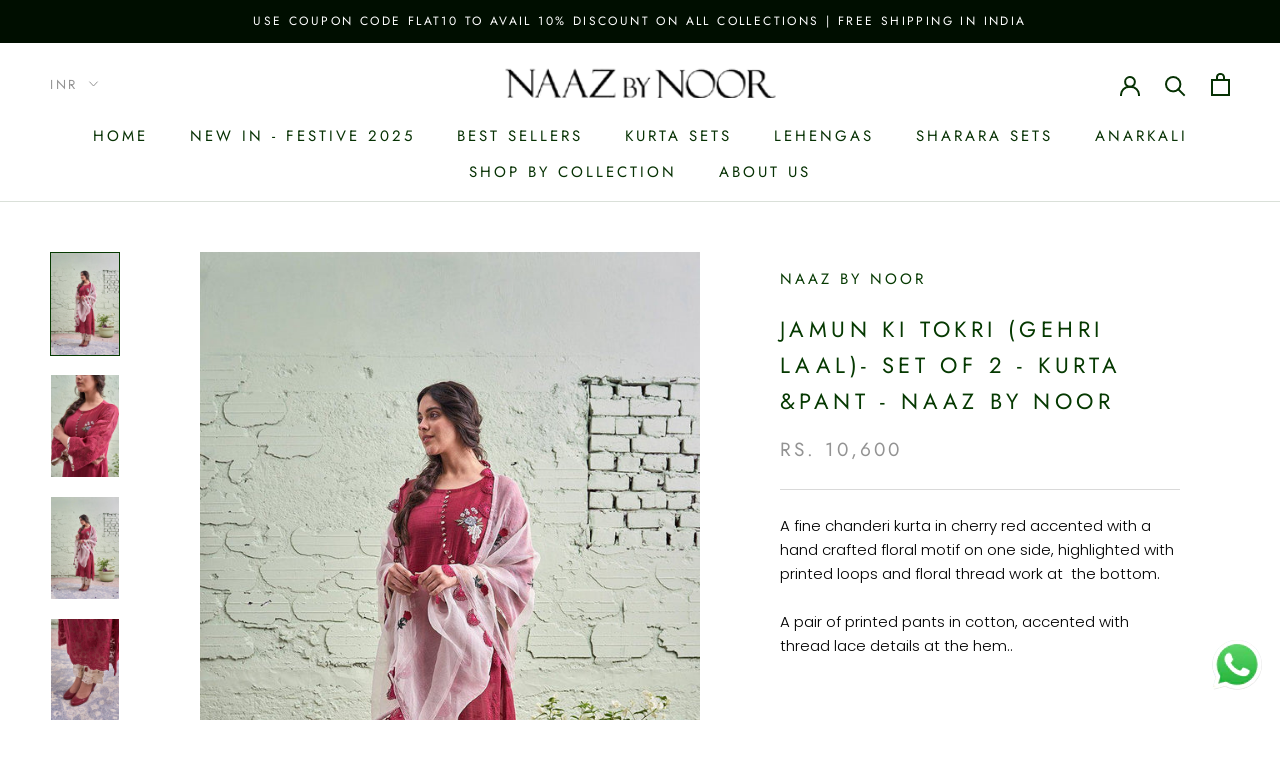

--- FILE ---
content_type: text/html; charset=utf-8
request_url: https://www.naazbynoor.com/products/jamun-ki-tokri-gehri-laal-set-of-3-kurta-pant
body_size: 41231
content:
<!doctype html>

<html class="no-js" lang="en">
  <head><script>GSXMLHttpRequest = XMLHttpRequest;</script>
    <!-- Google Tag Manager -->
<script>(function(w,d,s,l,i){w[l]=w[l]||[];w[l].push({'gtm.start':
new Date().getTime(),event:'gtm.js'});var f=d.getElementsByTagName(s)[0],
j=d.createElement(s),dl=l!='dataLayer'?'&l='+l:'';j.async=true;j.src=
'https://www.googletagmanager.com/gtm.js?id='+i+dl;f.parentNode.insertBefore(j,f);
})(window,document,'script','dataLayer','GTM-PBDRF5M7');</script>
<!-- End Google Tag Manager -->
<meta name="facebook-domain-verification" content="f0niqkyikb1m81dsncerg4hmcfd404" />
    <meta charset="utf-8"> 
    <meta http-equiv="X-UA-Compatible" content="IE=edge,chrome=1">
    <meta name="viewport" content="width=device-width, initial-scale=1.0, height=device-height, minimum-scale=1.0, user-scalable=0">
    <meta name="theme-color" content="">
<meta name="google-site-verification" content="6uCR_XHTd-3EPd51Rr_M75BwPBsFCbZvrf-kZJOML9M" />
    <title>
      JAMUN ki tokri (gehri laal)- set of 2 - kurta &amp;pant - Naaz By Noor
    </title>
    <!-- Google tag (gtag.js) -->
<script async src="https://www.googletagmanager.com/gtag/js?id=G-8V20G13WS5"></script>
<script>
  window.dataLayer = window.dataLayer || [];
  function gtag(){dataLayer.push(arguments);}
  gtag('js', new Date());

  gtag('config', 'G-8V20G13WS5');
</script>

<!-- Avada Boost Sales Script -->

      







          
          
          
          
          
          
          
          
          
          <script>
            const AVADA_ENHANCEMENTS = {};
            AVADA_ENHANCEMENTS.contentProtection = false;
            AVADA_ENHANCEMENTS.hideCheckoutButon = false;
            AVADA_ENHANCEMENTS.cartSticky = false;
            AVADA_ENHANCEMENTS.multiplePixelStatus = false;
            AVADA_ENHANCEMENTS.inactiveStatus = false;
            AVADA_ENHANCEMENTS.cartButtonAnimationStatus = false;
            AVADA_ENHANCEMENTS.whatsappStatus = false;
            AVADA_ENHANCEMENTS.messengerStatus = false;
            AVADA_ENHANCEMENTS.livechatStatus = false;
          </script>




































      <script>
        const AVADA_CDT = {};
        AVADA_CDT.template = "product";
        AVADA_CDT.collections = [];
        
          AVADA_CDT.collections.push("271753740466");
        
          AVADA_CDT.collections.push("156932374585");
        

        const AVADA_INVQTY = {};
        
          AVADA_INVQTY[40464132505778] = 90;
        
          AVADA_INVQTY[40464132538546] = 88;
        
          AVADA_INVQTY[40464132571314] = 89;
        
          AVADA_INVQTY[40464132604082] = 89;
        
          AVADA_INVQTY[40464132636850] = 89;
        
          AVADA_INVQTY[40464132669618] = 89;
        
          AVADA_INVQTY[40464132702386] = 89;
        
          AVADA_INVQTY[40464132735154] = 90;
        
          AVADA_INVQTY[44265457451186] = 90;
        
          AVADA_INVQTY[44265457483954] = 90;
        

        AVADA_CDT.cartitem = 0;
        AVADA_CDT.moneyformat = `<span class=money>Rs. {{amount}}</span>`;
        AVADA_CDT.cartTotalPrice = 0;
        
        AVADA_CDT.selected_variant_id = 40464132505778;
        AVADA_CDT.product = {"id": 6866354667698,"title": "JAMUN ki tokri (gehri laal)- set of 2 - kurta \u0026pant - Naaz By Noor","handle": "jamun-ki-tokri-gehri-laal-set-of-3-kurta-pant","vendor": "Naaz By Noor",
            "type": "","tags": ["chanderi","cotton","kurta","Naaz By Noor","pants"],"price": 1060000,"price_min": 1060000,"price_max": 1060000,
            "available": true,"price_varies": false,"compare_at_price": null,
            "compare_at_price_min": 0,"compare_at_price_max": 0,
            "compare_at_price_varies": false,"variants": [{"id":40464132505778,"title":"XS","option1":"XS","option2":null,"option3":null,"sku":null,"requires_shipping":true,"taxable":true,"featured_image":null,"available":true,"name":"JAMUN ki tokri (gehri laal)- set of 2 - kurta \u0026pant - Naaz By Noor - XS","public_title":"XS","options":["XS"],"price":1060000,"weight":0,"compare_at_price":null,"inventory_management":"shopify","barcode":null,"requires_selling_plan":false,"selling_plan_allocations":[]},{"id":40464132538546,"title":"S","option1":"S","option2":null,"option3":null,"sku":null,"requires_shipping":true,"taxable":true,"featured_image":null,"available":true,"name":"JAMUN ki tokri (gehri laal)- set of 2 - kurta \u0026pant - Naaz By Noor - S","public_title":"S","options":["S"],"price":1060000,"weight":0,"compare_at_price":null,"inventory_management":"shopify","barcode":null,"requires_selling_plan":false,"selling_plan_allocations":[]},{"id":40464132571314,"title":"M","option1":"M","option2":null,"option3":null,"sku":null,"requires_shipping":true,"taxable":true,"featured_image":null,"available":true,"name":"JAMUN ki tokri (gehri laal)- set of 2 - kurta \u0026pant - Naaz By Noor - M","public_title":"M","options":["M"],"price":1060000,"weight":0,"compare_at_price":null,"inventory_management":"shopify","barcode":null,"requires_selling_plan":false,"selling_plan_allocations":[]},{"id":40464132604082,"title":"L","option1":"L","option2":null,"option3":null,"sku":null,"requires_shipping":true,"taxable":true,"featured_image":null,"available":true,"name":"JAMUN ki tokri (gehri laal)- set of 2 - kurta \u0026pant - Naaz By Noor - L","public_title":"L","options":["L"],"price":1060000,"weight":0,"compare_at_price":null,"inventory_management":"shopify","barcode":null,"requires_selling_plan":false,"selling_plan_allocations":[]},{"id":40464132636850,"title":"XL","option1":"XL","option2":null,"option3":null,"sku":null,"requires_shipping":true,"taxable":true,"featured_image":null,"available":true,"name":"JAMUN ki tokri (gehri laal)- set of 2 - kurta \u0026pant - Naaz By Noor - XL","public_title":"XL","options":["XL"],"price":1060000,"weight":0,"compare_at_price":null,"inventory_management":"shopify","barcode":null,"requires_selling_plan":false,"selling_plan_allocations":[]},{"id":40464132669618,"title":"2XL","option1":"2XL","option2":null,"option3":null,"sku":null,"requires_shipping":true,"taxable":true,"featured_image":null,"available":true,"name":"JAMUN ki tokri (gehri laal)- set of 2 - kurta \u0026pant - Naaz By Noor - 2XL","public_title":"2XL","options":["2XL"],"price":1060000,"weight":0,"compare_at_price":null,"inventory_management":"shopify","barcode":null,"requires_selling_plan":false,"selling_plan_allocations":[]},{"id":40464132702386,"title":"3XL","option1":"3XL","option2":null,"option3":null,"sku":null,"requires_shipping":true,"taxable":true,"featured_image":null,"available":true,"name":"JAMUN ki tokri (gehri laal)- set of 2 - kurta \u0026pant - Naaz By Noor - 3XL","public_title":"3XL","options":["3XL"],"price":1060000,"weight":0,"compare_at_price":null,"inventory_management":"shopify","barcode":null,"requires_selling_plan":false,"selling_plan_allocations":[]},{"id":40464132735154,"title":"4XL","option1":"4XL","option2":null,"option3":null,"sku":null,"requires_shipping":true,"taxable":true,"featured_image":null,"available":true,"name":"JAMUN ki tokri (gehri laal)- set of 2 - kurta \u0026pant - Naaz By Noor - 4XL","public_title":"4XL","options":["4XL"],"price":1060000,"weight":0,"compare_at_price":null,"inventory_management":"shopify","barcode":null,"requires_selling_plan":false,"selling_plan_allocations":[]},{"id":44265457451186,"title":"5XL","option1":"5XL","option2":null,"option3":null,"sku":"","requires_shipping":true,"taxable":true,"featured_image":null,"available":true,"name":"JAMUN ki tokri (gehri laal)- set of 2 - kurta \u0026pant - Naaz By Noor - 5XL","public_title":"5XL","options":["5XL"],"price":1060000,"weight":0,"compare_at_price":null,"inventory_management":"shopify","barcode":"","requires_selling_plan":false,"selling_plan_allocations":[]},{"id":44265457483954,"title":"6XL","option1":"6XL","option2":null,"option3":null,"sku":"","requires_shipping":true,"taxable":true,"featured_image":null,"available":true,"name":"JAMUN ki tokri (gehri laal)- set of 2 - kurta \u0026pant - Naaz By Noor - 6XL","public_title":"6XL","options":["6XL"],"price":1060000,"weight":0,"compare_at_price":null,"inventory_management":"shopify","barcode":"","requires_selling_plan":false,"selling_plan_allocations":[]}],"featured_image": "\/\/www.naazbynoor.com\/cdn\/shop\/products\/jamun-ki-tokri-gehri-laal-set-of-2-kurta-pant-naaz-by-noor-387075.jpg?v=1625408023","images": ["\/\/www.naazbynoor.com\/cdn\/shop\/products\/jamun-ki-tokri-gehri-laal-set-of-2-kurta-pant-naaz-by-noor-387075.jpg?v=1625408023","\/\/www.naazbynoor.com\/cdn\/shop\/products\/jamun-ki-tokri-gehri-laal-set-of-2-kurta-pant-naaz-by-noor-949158.jpg?v=1625407488","\/\/www.naazbynoor.com\/cdn\/shop\/products\/jamun-ki-tokri-gehri-laal-set-of-2-kurta-pant-naaz-by-noor-906931.jpg?v=1625407610","\/\/www.naazbynoor.com\/cdn\/shop\/products\/jamun-ki-tokri-gehri-laal-set-of-2-kurta-pant-naaz-by-noor-965921.jpg?v=1625407733","\/\/www.naazbynoor.com\/cdn\/shop\/products\/jamun-ki-tokri-gehri-laal-set-of-2-kurta-pant-naaz-by-noor-465879.jpg?v=1625407563","\/\/www.naazbynoor.com\/cdn\/shop\/products\/jamun-ki-tokri-gehri-laal-set-of-2-kurta-pant-naaz-by-noor-937794.jpg?v=1625407719","\/\/www.naazbynoor.com\/cdn\/shop\/products\/jamun-ki-tokri-gehri-laal-set-of-2-kurta-pant-naaz-by-noor-412019.jpg?v=1625407797","\/\/www.naazbynoor.com\/cdn\/shop\/products\/jamun-ki-tokri-gehri-laal-set-of-2-kurta-pant-naaz-by-noor-867232.jpg?v=1625407621","\/\/www.naazbynoor.com\/cdn\/shop\/products\/jamun-ki-tokri-gehri-laal-set-of-2-kurta-pant-naaz-by-noor-373592.jpg?v=1625407874"]
            };
        

        window.AVADA_BADGES = window.AVADA_BADGES || {};
        window.AVADA_BADGES = [{"name":"Product Pages","showBadges":true,"badgeEffect":"","badgeWidth":"full-width","inlinePosition":"after","removeBranding":true,"description":"Increase a sense of urgency and boost conversation rate on each product page. ","collectionPageInlinePosition":"after","cartPosition":"","cartInlinePosition":"after","status":true,"font":"default","homePageInlinePosition":"after","priority":"0","badgeBorderRadius":3,"textAlign":"avada-align-center","badgeStyle":"color","badgesSmartSelector":false,"isSetCustomWidthMobile":false,"customWidthSize":450,"showHeaderText":true,"showBadgeBorder":false,"headingSize":16,"headingColor":"#232323","headerText":"Secure Checkout With","collectionPagePosition":"","badgePageType":"product","shopDomain":"naaz-by-noor.myshopify.com","badgeList":["https:\/\/cdn1.avada.io\/boost-sales\/visa.svg","https:\/\/cdn1.avada.io\/boost-sales\/mastercard.svg","https:\/\/cdn1.avada.io\/boost-sales\/americanexpress.svg","https:\/\/cdn1.avada.io\/boost-sales\/discover.svg","https:\/\/cdn1.avada.io\/boost-sales\/paypal.svg","https:\/\/cdn1.avada.io\/boost-sales\/applepay.svg","https:\/\/cdn1.avada.io\/boost-sales\/googlepay.svg"],"badgeSize":"small","shopId":"RO357BHBIZJCM2o4AzIh","homePagePosition":"","badgeCustomSize":70,"customWidthSizeInMobile":450,"position":"","badgeBorderColor":"#e1e1e1","createdAt":"2022-12-25T05:50:19.748Z","id":"6kAaH74AerYWtQsGOXXa"}];

        window.AVADA_GENERAL_SETTINGS = window.AVADA_GENERAL_SETTINGS || {};
        window.AVADA_GENERAL_SETTINGS = null;

        window.AVADA_COUNDOWNS = window.AVADA_COUNDOWNS || {};
        window.AVADA_COUNDOWNS = [{},{},{"id":"lkcOmHlD3De54VowCplB","txtDateColor":"#122234","txtDatePos":"txt_outside_box","productIds":[],"countdownEndAction":"HIDE_COUNTDOWN","stockTextColor":"#122234","categoryTxtDateSize":8,"numbWidth":60,"categoryTxtDatePos":"txt_outside_box","priority":"0","inlinePosition":"after","timeUnits":"unit-dhms","shopId":"RO357BHBIZJCM2o4AzIh","conditions":{"type":"ALL","conditions":[{"value":"","operation":"CONTAINS","type":"TITLE"}]},"description":"Increase urgency and boost conversions for each product page.","saleCustomSeconds":"59","categoryUseDefaultSize":true,"showInventoryCountdown":true,"stockTextBefore":"Only {{stock_qty}} left in stock. Hurry up 🔥","numbBorderColor":"#cccccc","countdownSmartSelector":false,"saleCustomMinutes":"10","saleDateType":"date-custom","removeBranding":true,"collectionPageInlinePosition":"after","stockType":"real_stock","position":"form[action='\/cart\/add']","shopDomain":"naaz-by-noor.myshopify.com","useDefaultSize":true,"collectionPagePosition":"","showCountdownTimer":true,"name":"Product Pages","numbBorderWidth":1,"numbBgColor":"#ffffff","numbHeight":60,"txtDateSize":16,"headingSize":30,"countdownTextBottom":"","headingColor":"#0985C5","manualDisplayPlacement":"after","categoryNumberSize":14,"categoryNumbWidth":30,"linkText":"Hurry! sale ends in","saleCustomHours":"00","displayType":"ALL_PRODUCT","numbColor":"#122234","productExcludeIds":[],"createdAt":"2022-12-25T05:50:19.352Z","secondsText":"Seconds","stockTextSize":16,"status":true,"minutesText":"Minutes","textAlign":"text-center","hoursText":"Hours","daysText":"Days","numbBorderRadius":0,"saleCustomDays":"00","categoryNumbHeight":30,"displayLayout":"square-countdown","manualDisplayPosition":"form[action='\/cart\/add']"}];

        window.AVADA_STOCK_COUNTDOWNS = window.AVADA_STOCK_COUNTDOWNS || {};
        window.AVADA_STOCK_COUNTDOWNS = {};

        window.AVADA_COUNDOWNS_V2 = window.AVADA_COUNDOWNS_V2 || {};
        window.AVADA_COUNDOWNS_V2 = [{"id":"kDbkAGcvidhkFhkFg5xu","isAdvancedSettings":false,"hoursCustom":1,"timeZone":"","name":"Countdown Timer 25\/12\/22","size":"medium","isShowToCollectionPages":true,"image":"\/92271a0219fe359f483650aae4500330.png","status":true,"isSpecificTimeZone":false,"classes":["Avada-CDTV2__Display--block"],"designSetting":[{"label":"Hurry up! Sale ends in","style":{"color":"#202223","path":"designSetting.0.style"},"components":[],"name":"Heading","type":"heading","path":"designSetting.0"},{"path":"designSetting.1","type":"countdown","components":[{"type":"itemContainer","components":[{"identification":"dayValue","classes":[""],"label":"","type":"countdownItemValue","name":"CD Item Value","path":"designSetting.1.components.0.components.0","style":{"padding":"2rem","path":"designSetting.1.components.0.components.0.style","borderRadius":"50%","color":"#202223","border":"0.3rem solid #CCCCCC","fontWeight":"500"},"unitLabel":""},{"classes":["Avada-CDTV2__PositionLabel--bottom"],"name":"CD Item Label","style":{"position":"absolute","path":"designSetting.1.components.0.components.1.style","color":"#202223","padding":"2rem"},"type":"countdownItemLabel","identification":"dayLabel","path":"designSetting.1.components.0.components.1"}],"value":"00","name":"Item Container","path":"designSetting.1.components.0","identification":"Day","style":{"path":"designSetting.1.components.0.style","padding":"0.5rem 0.1rem"},"label":"Days"},{"path":"designSetting.1.components.1","identification":"Hour","type":"itemContainer","name":"Item Container","label":"Hours","value":"11","style":{"padding":"0.5rem 0.1rem","path":"designSetting.1.components.1.style"},"components":[{"unitLabel":"","name":"CD Item Value","label":"","identification":"hourValue","type":"countdownItemValue","style":{"path":"designSetting.1.components.1.components.0.style","color":"#202223","fontWeight":"500","padding":"2rem","border":"0.3rem solid #CCCCCC","borderRadius":"50%"},"path":"designSetting.1.components.1.components.0","classes":[""]},{"style":{"path":"designSetting.1.components.1.components.1.style","color":"#202223","padding":"2rem","position":"absolute"},"path":"designSetting.1.components.1.components.1","identification":"hourLabel","name":"CD Item Label","type":"countdownItemLabel","classes":["Avada-CDTV2__PositionLabel--bottom"]}]},{"style":{"padding":"0.5rem 0.1rem","path":"designSetting.1.components.2.style"},"identification":"Minute","components":[{"identification":"minuteValue","style":{"path":"designSetting.1.components.2.components.0.style","border":"0.3rem solid #CCCCCC","fontWeight":"500","borderRadius":"50%","padding":"2rem","color":"#202223"},"type":"countdownItemValue","name":"CD Item Value","label":"","classes":[""],"unitLabel":"","path":"designSetting.1.components.2.components.0"},{"style":{"color":"#202223","position":"absolute","padding":"2rem","path":"designSetting.1.components.2.components.1.style"},"name":"CD Item Label","identification":"minuteLabel","path":"designSetting.1.components.2.components.1","classes":["Avada-CDTV2__PositionLabel--bottom"],"type":"countdownItemLabel"}],"label":"Minutes","name":"Item Container","value":"21","type":"itemContainer","path":"designSetting.1.components.2"},{"components":[{"label":"","style":{"fontWeight":"500","color":"#202223","borderRadius":"50%","path":"designSetting.1.components.3.components.0.style","padding":"2rem","border":"0.3rem solid #CCCCCC"},"path":"designSetting.1.components.3.components.0","type":"countdownItemValue","identification":"secondValue","name":"CD Item Value","classes":[""],"unitLabel":""},{"classes":["Avada-CDTV2__PositionLabel--bottom"],"name":"CD Item Label","type":"countdownItemLabel","path":"designSetting.1.components.3.components.1","identification":"secondLabel","style":{"position":"absolute","path":"designSetting.1.components.3.components.1.style","padding":"2rem","color":"#202223"}}],"label":"Seconds","style":{"padding":"0.5rem 0.1rem","path":"designSetting.1.components.3.style"},"type":"itemContainer","path":"designSetting.1.components.3","identification":"Second","value":"45","name":"Item Container"}],"label":"","name":"Countdown"}],"pageShowCountdown":"product","updatedAt":"2022-12-25T07:07:31.546Z","minutesCustom":1,"preset":"berlin","hoursText":"Hours","endTime":"2022-12-25T23:59","secondsText":"Seconds","createdAt":"2022-12-25T06:05:47.478Z","bgNumberColor":"","conditionToShow":"specificConditions","whenTimeReached":"hide_block","daysCustom":1,"timeType":"date_sale_to","daysText":"Days","minutesText":"Minutes","startTime":"2022-12-25T11:34","presetType":"light","shopId":"RO357BHBIZJCM2o4AzIh","secondsCustom":1,"widgetId":"AVADA-7A7UWC83VGU7","specificCollectionIds":[223148015772,53955624996],"isCanChangeBgNumberColor":false,"isFirstSave":false}];

        window.AVADA_INACTIVE_TAB = window.AVADA_INACTIVE_TAB || {};
        window.AVADA_INACTIVE_TAB = null;

        window.AVADA_LIVECHAT = window.AVADA_LIVECHAT || {};
        window.AVADA_LIVECHAT = null;

        window.AVADA_STICKY_ATC = window.AVADA_STICKY_ATC || {};
        window.AVADA_STICKY_ATC = null;

        window.AVADA_ATC_ANIMATION = window.AVADA_ATC_ANIMATION || {};
        window.AVADA_ATC_ANIMATION = null;

        window.AVADA_SP = window.AVADA_SP || {};
        window.AVADA_SP = {"shop":"RO357BHBIZJCM2o4AzIh","configuration":{"position":"bottom-left","hide_time_ago":false,"smart_hide":false,"smart_hide_time":3,"smart_hide_unit":"days","truncate_product_name":true,"display_duration":5,"first_delay":10,"pops_interval":10,"max_pops_display":20,"show_mobile":true,"mobile_position":"bottom","animation":"fadeInUp","out_animation":"fadeOutDown","with_sound":false,"display_order":"order","only_product_viewing":false,"notice_continuously":false,"custom_css":"","replay":true,"included_urls":"","excluded_urls":"","excluded_product_type":"","countries_all":true,"countries":[],"allow_show":"all","hide_close":true,"close_time":1,"close_time_unit":"days","support_rtl":false},"notifications":{"FuT0fKVBsbFn2ThY33Iz":{"settings":{"heading_text":"{{first_name}} in {{city}}, {{country}}","heading_font_weight":500,"heading_font_size":12,"content_text":"Purchased {{product_name}}","content_font_weight":800,"content_font_size":13,"background_image":"","background_color":"#FFF","heading_color":"#111","text_color":"#142A47","time_color":"#234342","with_border":false,"border_color":"#333333","border_width":1,"border_radius":20,"image_border_radius":20,"heading_decoration":null,"hover_product_decoration":null,"hover_product_color":"#122234","with_box_shadow":true,"font":"Raleway","language_code":"en","with_static_map":false,"use_dynamic_names":false,"dynamic_names":"","use_flag":false,"popup_custom_link":"","popup_custom_image":"","display_type":"popup","use_counter":false,"counter_color":"#0b4697","counter_unit_color":"#0b4697","counter_unit_plural":"views","counter_unit_single":"view","truncate_product_name":false,"allow_show":"all","included_urls":"","excluded_urls":""},"type":"order","items":[],"source":"shopify\/order"}},"removeBranding":true};

        window.AVADA_SP_V2 = window.AVADA_SP_V2 || {};
        window.AVADA_SP_V2 = [{"id":"neheRWepLvhXUHNd0n1P","languageCode":"en","headingFontSize":12,"status":false,"dayAgoTimeUnit":"hours","headingText":"{{first_name}} in {{city}}, {{country}}","typeTheme":"basic1","name":"Recent Sale","type":"recent_sales","borderRadius":6,"withBorder":false,"isShowOnMobile":true,"contentFontSize":13,"notifications":[{"date":"2022-12-25T03:51:09.000Z","shipping_city":"Bangalore","product_link":"https:\/\/naaz-by-noor.myshopify.com\/products\/gulnaaz-6","first_name":"Divya","product_image":"https:\/\/cdn.shopify.com\/s\/files\/1\/0088\/8966\/3524\/products\/gulnaaz-6-naaz-by-noor-661665.jpg?v=1612533077","city":"Bangalore","shipping_country":"India","product_name":"GULbagh - anarkali","shipping_first_name":"Divya","product_id":6236233728178,"type":"order","product_handle":"gulnaaz-6","country":"India"},{"first_name":"Charishma","product_image":"https:\/\/cdn.shopify.com\/s\/files\/1\/0088\/8966\/3524\/products\/red-naaz-by-noor-846153.jpg?v=1612972205","city":"Bantwal","shipping_first_name":"Charishma","date":"2022-12-24T17:14:19.000Z","shipping_city":"Bantwal","type":"order","product_link":"https:\/\/naaz-by-noor.myshopify.com\/products\/red","shipping_country":"India","product_handle":"red","country":"India","product_name":"HAPPY RED- set of 2","product_id":6251629478066},{"city":"Bantwal","shipping_country":"India","product_image":"https:\/\/cdn.shopify.com\/s\/files\/1\/0088\/8966\/3524\/products\/jamun-ki-tokri-malai-si-set-of-3-kurta-pant-dupatta-naaz-by-noor-312715.jpg?v=1625170096","type":"order","product_id":6855046135986,"shipping_first_name":"Charishma","product_name":"JAMUN ki tokri ( malai si ) - set of 3- kurta, pant \u0026 dupatta","shipping_city":"Bantwal","first_name":"Charishma","date":"2022-12-24T17:14:19.000Z","country":"India","product_link":"https:\/\/naaz-by-noor.myshopify.com\/products\/jamun-ki-tokri-printed-white-set-of-3-kurta-pant-dupatta","product_handle":"jamun-ki-tokri-printed-white-set-of-3-kurta-pant-dupatta"},{"product_name":"Spanish Red Tunic With Sharara And Dupatta","product_id":1582786117668,"shipping_city":"Mumbai","first_name":"Priya","shipping_first_name":"Priya","product_link":"https:\/\/naaz-by-noor.myshopify.com\/products\/spanish-red-tunic-with-sharara-and-dupatta","shipping_country":"Qatar","product_image":"https:\/\/cdn.shopify.com\/s\/files\/1\/0088\/8966\/3524\/products\/spanish-red-tunic-with-sharara-and-dupatta-naaz-by-noor-911162.jpg?v=1577542989","type":"order","product_handle":"spanish-red-tunic-with-sharara-and-dupatta","city":"Mumbai","country":"Qatar","date":"2022-12-24T16:19:52.000Z"},{"shipping_first_name":"Priya","product_handle":"powder-pink-kurtaset-with-pants-and-dupatta","shipping_city":"Mumbai","product_image":"https:\/\/cdn.shopify.com\/s\/files\/1\/0088\/8966\/3524\/products\/powder-pink-kurtaset-with-pants-and-dupatta-naaz-by-noor-290214.jpg?v=1577542977","city":"Mumbai","first_name":"Priya","product_link":"https:\/\/naaz-by-noor.myshopify.com\/products\/powder-pink-kurtaset-with-pants-and-dupatta","product_name":"Powder Pink KurtaSet With Pants And Dupatta","shipping_country":"Qatar","country":"Qatar","date":"2022-12-24T16:19:52.000Z","product_id":1582712946724,"type":"order"},{"first_name":"Priya","shipping_city":"Mumbai","city":"Mumbai","product_name":"KISHMISH( meethi sauf)- set of 3- kurta, pant \u0026 dupatta","date":"2022-12-24T15:03:15.000Z","type":"order","product_id":7082198270130,"country":"Qatar","product_handle":"kishmish-meethi-sauf-set-of-3-kurta-pant-dupatta","shipping_first_name":"Priya","shipping_country":"Qatar","product_image":"https:\/\/cdn.shopify.com\/s\/files\/1\/0088\/8966\/3524\/products\/kishmish-meethi-sauf-set-of-3-kurta-pant-dupatta-naaz-by-noor-286832.jpg?v=1634058337","product_link":"https:\/\/naaz-by-noor.myshopify.com\/products\/kishmish-meethi-sauf-set-of-3-kurta-pant-dupatta"},{"product_link":"https:\/\/naaz-by-noor.myshopify.com\/products\/blush-pink-ensemble-set-of-3","shipping_city":"Bhimavaram","city":"Bhimavaram","type":"order","shipping_country":"India","product_image":"https:\/\/cdn.shopify.com\/s\/files\/1\/0088\/8966\/3524\/products\/blush-pink-ensemble-set-of-3-naaz-by-noor-825050.jpg?v=1589034302","shipping_first_name":"Meena","product_handle":"blush-pink-ensemble-set-of-3","country":"India","first_name":"Meena","product_id":4506778533945,"date":"2022-12-24T12:51:18.000Z","product_name":"Blush Pink ensemble ( kurta , pant and dupatta )"},{"shipping_city":"Bhimavaram","first_name":"Meena","city":"Bhimavaram","product_image":"https:\/\/cdn.shopify.com\/s\/files\/1\/0088\/8966\/3524\/products\/ecru-beige-ensemble-set-of-3-naaz-by-noor-281722.jpg?v=1587221203","shipping_country":"India","product_link":"https:\/\/naaz-by-noor.myshopify.com\/products\/ecru-ensemble-set-of-3","product_name":"Ecru beige ensemble-set of 3","date":"2022-12-24T12:00:13.000Z","type":"order","product_id":4553462284345,"product_handle":"ecru-ensemble-set-of-3","shipping_first_name":"Meena","country":"India"},{"product_image":"https:\/\/cdn.shopify.com\/s\/files\/1\/0088\/8966\/3524\/products\/yellow-a-line-kurta-with-sharara-and-dupatta-naaz-by-noor-647913.jpg?v=1577542998","product_name":"Yellow A-Line Kurta With Sharara And Dupatta","shipping_first_name":"Sandeep","shipping_country":"India","first_name":"Sandeep","product_id":1582689452068,"date":"2022-12-23T21:51:00.000Z","country":"India","city":"Jalandhar","product_handle":"yellow-a-line-kurta-with-sharara-and-dupatta","shipping_city":"Jalandhar","product_link":"https:\/\/naaz-by-noor.myshopify.com\/products\/yellow-a-line-kurta-with-sharara-and-dupatta","type":"order"},{"product_image":"https:\/\/cdn.shopify.com\/s\/files\/1\/0088\/8966\/3524\/products\/limegreen-kurta-with-pants-and-dupatta-naaz-by-noor-319121.jpg?v=1577542939","type":"order","shipping_first_name":"Anjali","shipping_city":"Durgapur","product_id":4328578220089,"product_handle":"limegreen-kurta-with-pants-and-dupatta","first_name":"Anjali","date":"2022-12-23T19:54:50.000Z","shipping_country":"India","product_link":"https:\/\/naaz-by-noor.myshopify.com\/products\/limegreen-kurta-with-pants-and-dupatta","city":"Durgapur","country":"India","product_name":"Limegreen Kurta With Pants And Dupatta"},{"shipping_city":"Nalagandla","type":"order","product_id":7250163957938,"shipping_first_name":"Roopa","date":"2022-12-23T18:41:55.000Z","product_name":"UNDER THE neem- powder blue(Set of 2)","product_handle":"under-the-neem-powder-blue-set-of-2","city":"Nalagandla","product_link":"https:\/\/naaz-by-noor.myshopify.com\/products\/under-the-neem-powder-blue-set-of-2","country":"India","shipping_country":"India","first_name":"Roopa","product_image":"https:\/\/cdn.shopify.com\/s\/files\/1\/0088\/8966\/3524\/products\/under-the-neem-powder-blueset-of-2-naaz-by-noor-976087.jpg?v=1647770365"},{"product_id":4331404066873,"product_handle":"plum-kurta-with-pants-without-dupatta","shipping_first_name":"Renu","country":"India","product_link":"https:\/\/naaz-by-noor.myshopify.com\/products\/plum-kurta-with-pants-without-dupatta","shipping_city":"New dlehi","product_name":"Plum Kurta With Pants (Without Dupatta)","product_image":"https:\/\/cdn.shopify.com\/s\/files\/1\/0088\/8966\/3524\/products\/plum-kurta-with-pants-without-dupatta-naaz-by-noor-520637.jpg?v=1577542969","type":"order","shipping_country":"India","date":"2022-12-23T16:39:07.000Z","city":"New dlehi","first_name":"Renu"},{"product_id":7082185457842,"product_image":"https:\/\/cdn.shopify.com\/s\/files\/1\/0088\/8966\/3524\/products\/kishmish-gulabi-mithaas-set-of-3-kurta-pant-dupatta-naaz-by-noor-531831.jpg?v=1634059022","shipping_first_name":"Renu","shipping_country":"India","first_name":"Renu","country":"India","type":"order","product_handle":"kishmish-gulabi-mithaas-set-of-3-kurta-pant-dupatta","date":"2022-12-23T16:39:07.000Z","shipping_city":"New dlehi","city":"New dlehi","product_name":"KISHMISH (gulabi mithaas)- set of 3 - kurta, pant\u0026 dupatta","product_link":"https:\/\/naaz-by-noor.myshopify.com\/products\/kishmish-gulabi-mithaas-set-of-3-kurta-pant-dupatta"},{"shipping_first_name":"Monica","product_image":"https:\/\/cdn.shopify.com\/s\/files\/1\/0088\/8966\/3524\/products\/blue-hearts-naaz-by-noor-517469.jpg?v=1612962687","shipping_city":"Tirupati","shipping_country":"India","date":"2022-12-23T15:41:01.000Z","product_id":6251663425714,"city":"Tirupati","product_link":"https:\/\/naaz-by-noor.myshopify.com\/products\/blue-hearts","type":"order","first_name":"Monica","product_handle":"blue-hearts","country":"India","product_name":"HAPPY BLUISH GREY- SET OF 2"},{"date":"2022-12-23T14:35:43.000Z","product_id":7452753461426,"product_image":"https:\/\/cdn.shopify.com\/s\/files\/1\/0088\/8966\/3524\/products\/goonjtuscany-yellow-set-of-3-kurta-pant-dupatta-naaz-by-noor-387204.jpg?v=1663743427","shipping_country":"India","first_name":"Geetika","country":"India","shipping_city":"Durg","product_name":"goonj(tuscany yellow)- set of 3-kurta, pant \u0026 dupatta","shipping_first_name":"Geetika","city":"Durg","product_handle":"goonj-tuscany-yellow-set-of-3-kurta-pant-dupatta","product_link":"https:\/\/naaz-by-noor.myshopify.com\/products\/goonj-tuscany-yellow-set-of-3-kurta-pant-dupatta","type":"order"},{"country":"India","shipping_country":"India","date":"2022-12-23T13:50:15.000Z","shipping_city":"Mumbai","type":"order","product_image":"https:\/\/cdn.shopify.com\/s\/files\/1\/0088\/8966\/3524\/products\/red-naaz-by-noor-846153.jpg?v=1612972205","product_link":"https:\/\/naaz-by-noor.myshopify.com\/products\/red","product_handle":"red","product_id":6251629478066,"city":"Mumbai","product_name":"HAPPY RED- set of 2","shipping_first_name":"Leena","first_name":"Leena"},{"product_name":"HAPPY RED- set of 2","shipping_first_name":"Girisha","date":"2022-12-23T11:22:40.000Z","product_image":"https:\/\/cdn.shopify.com\/s\/files\/1\/0088\/8966\/3524\/products\/red-naaz-by-noor-846153.jpg?v=1612972205","first_name":"Girisha","product_id":6251629478066,"product_link":"https:\/\/naaz-by-noor.myshopify.com\/products\/red","shipping_country":"India","shipping_city":"Delhi","country":"India","type":"order","city":"Delhi","product_handle":"red"},{"first_name":"Shivani","city":"Hyderabad","country":"India","product_link":"https:\/\/naaz-by-noor.myshopify.com\/products\/blue-hearts","product_name":"HAPPY BLUISH GREY- SET OF 2","shipping_first_name":"Shivani","product_id":6251663425714,"product_image":"https:\/\/cdn.shopify.com\/s\/files\/1\/0088\/8966\/3524\/products\/blue-hearts-naaz-by-noor-517469.jpg?v=1612962687","type":"order","product_handle":"blue-hearts","shipping_country":"India","date":"2022-12-23T04:21:49.000Z","shipping_city":"Hyderabad"},{"first_name":"Roopa","date":"2022-12-23T04:02:23.000Z","product_link":"https:\/\/naaz-by-noor.myshopify.com\/products\/red","product_image":"https:\/\/cdn.shopify.com\/s\/files\/1\/0088\/8966\/3524\/products\/red-naaz-by-noor-846153.jpg?v=1612972205","country":"India","city":"Nalagandla","shipping_first_name":"Roopa","shipping_city":"Nalagandla","product_id":6251629478066,"shipping_country":"India","product_name":"HAPPY RED- set of 2","product_handle":"red","type":"order"},{"type":"order","shipping_city":"Surrey","first_name":"Suman","city":"Surrey","shipping_country":"Canada","product_id":4462787395641,"product_handle":"old-rose-embroidered-kurta-with-pants-and-dupatta","product_link":"https:\/\/naaz-by-noor.myshopify.com\/products\/old-rose-embroidered-kurta-with-pants-and-dupatta","date":"2022-12-22T22:21:08.000Z","country":"Canada","product_name":"Old Rose Embroidered Kurta With Pants And Dupatta","product_image":"https:\/\/cdn.shopify.com\/s\/files\/1\/0088\/8966\/3524\/products\/old-rose-embroidered-kurta-with-pants-and-dupatta-naaz-by-noor-743528.jpg?v=1587221221","shipping_first_name":"Suman"},{"first_name":"kayalvizhi","product_id":4462782906425,"product_handle":"plum-embroidered-kurta-with-pants-and-dupatta","product_image":"https:\/\/cdn.shopify.com\/s\/files\/1\/0088\/8966\/3524\/products\/plum-embroidered-kurta-with-pants-and-dupatta-naaz-by-noor-108395.jpg?v=1587221243","country":"India","date":"2022-12-22T16:25:38.000Z","shipping_city":"Chennai","product_name":"Plum Embroidered Kurta With Pants And Dupatta","type":"order","shipping_country":"India","shipping_first_name":"kayalvizhi","product_link":"https:\/\/naaz-by-noor.myshopify.com\/products\/plum-embroidered-kurta-with-pants-and-dupatta","city":"Chennai"},{"type":"order","city":"Chennai","shipping_city":"Chennai","product_link":"https:\/\/naaz-by-noor.myshopify.com\/products\/jamun-223","first_name":"kayalvizhi","product_handle":"jamun-223","shipping_country":"India","product_name":"JAMUN ki tokri (halki gulabi)- set of 3- thread embroidered kurta, pant \u0026 dupatta","country":"India","shipping_first_name":"kayalvizhi","product_image":"https:\/\/cdn.shopify.com\/s\/files\/1\/0088\/8966\/3524\/products\/jamun-ki-tokri-halki-gulabi-set-of-3-thread-embroidered-kurta-pant-dupatta-naaz-by-noor-570247.jpg?v=1625198200","product_id":6854615597234,"date":"2022-12-22T16:25:38.000Z"},{"product_name":"Meethi Reet Sunhere Mithas - set of 3 - kurta, pant and dupatta","shipping_first_name":"ANURADHA","date":"2022-12-22T14:23:39.000Z","product_handle":"meethi-reet-sunhere-mithas-set-of-3-kurta-pant-and-dupatta","city":"GURGAON","product_image":"https:\/\/cdn.shopify.com\/s\/files\/1\/0088\/8966\/3524\/products\/meethi-reet-sunhere-mithas-set-of-3-kurta-pant-and-dupatta-naaz-by-noor-286161.jpg?v=1658996383","type":"order","first_name":"ANURADHA","product_id":7390790680754,"product_link":"https:\/\/naaz-by-noor.myshopify.com\/products\/meethi-reet-sunhere-mithas-set-of-3-kurta-pant-and-dupatta","country":"India","shipping_country":"India","shipping_city":"GURGAON"},{"product_id":6251604836530,"shipping_city":"Gwalior","type":"order","shipping_country":"India","date":"2022-12-22T11:17:11.000Z","product_name":"HAPPY WHITE- set of 2","product_handle":"white","first_name":"Nainsi","product_image":"https:\/\/cdn.shopify.com\/s\/files\/1\/0088\/8966\/3524\/products\/white-naaz-by-noor-498055.jpg?v=1612962987","product_link":"https:\/\/naaz-by-noor.myshopify.com\/products\/white","shipping_first_name":"Nainsi","city":"Gwalior","country":"India"},{"shipping_first_name":"Ishwarya","product_link":"https:\/\/naaz-by-noor.myshopify.com\/products\/jamun-ki-tokri-neeli-set-of-3-printed-kurta-pant-dupatta","product_name":"JAMUN ki tokri ( neeli)-set of 3- printed kurta, pant \u0026 dupatta","first_name":"Ishwarya","country":"United States","product_id":6855870742706,"date":"2022-12-22T10:31:39.000Z","type":"order","shipping_city":"Chennai","product_handle":"jamun-ki-tokri-neeli-set-of-3-printed-kurta-pant-dupatta","city":"Fremont","product_image":"https:\/\/cdn.shopify.com\/s\/files\/1\/0088\/8966\/3524\/products\/jamun-ki-tokri-neeli-set-of-3-printed-kurta-pant-dupatta-naaz-by-noor-965243.jpg?v=1625154103","shipping_country":"India"},{"first_name":"Ishwarya","product_id":6854614941874,"date":"2022-12-22T10:31:39.000Z","product_handle":"jamun-222","type":"order","shipping_first_name":"Ishwarya","product_link":"https:\/\/naaz-by-noor.myshopify.com\/products\/jamun-222","shipping_country":"India","shipping_city":"Chennai","city":"Fremont","product_name":"JAMUN ki tokri ( halki gulabi)- set of 3- kurta with embroidered buds, pant \u0026 dupatta","country":"United States","product_image":"https:\/\/cdn.shopify.com\/s\/files\/1\/0088\/8966\/3524\/products\/jamun-ki-tokri-halki-gulabi-set-of-3-kurta-with-embroidered-buds-pant-dupatta-naaz-by-noor-135186.jpg?v=1625196949"},{"product_name":"JAMUN ki tokri ( sunheri)- set of 2- kurta \u0026 pant","product_image":"https:\/\/cdn.shopify.com\/s\/files\/1\/0088\/8966\/3524\/products\/jamun-ki-tokri-sunheri-set-of-2-kurta-pant-naaz-by-noor-220519.jpg?v=1625407627","shipping_city":"Chennai","shipping_first_name":"Ishwarya","first_name":"Ishwarya","type":"order","date":"2022-12-22T10:31:39.000Z","country":"United States","shipping_country":"India","product_link":"https:\/\/naaz-by-noor.myshopify.com\/products\/jamun-ki-tokri-sunheri-set-of-2-kurta-pant","city":"Fremont","product_id":6866356469938,"product_handle":"jamun-ki-tokri-sunheri-set-of-2-kurta-pant"},{"product_handle":"lilac-kurta-with-sharara-and-dupatta","date":"2022-12-22T06:54:27.000Z","shipping_country":"India","product_image":"https:\/\/cdn.shopify.com\/s\/files\/1\/0088\/8966\/3524\/products\/lavender-kurta-with-sharara-and-dupatta-pret-casual-naaz-by-noor-388887.jpg?v=1577542926","shipping_city":"Chennai","country":"India","shipping_first_name":"Esther","city":"Chennai","product_name":"Lavender Kurta With Sharara And Dupatta","first_name":"Esther","product_id":4328476213305,"type":"order","product_link":"https:\/\/naaz-by-noor.myshopify.com\/products\/lilac-kurta-with-sharara-and-dupatta"},{"date":"2022-12-22T05:56:46.000Z","product_handle":"mustard-hearts","shipping_first_name":"Harnima","product_id":6251660673202,"shipping_city":"Hyderabad","first_name":"Harnima","product_link":"https:\/\/naaz-by-noor.myshopify.com\/products\/mustard-hearts","product_image":"https:\/\/cdn.shopify.com\/s\/files\/1\/0088\/8966\/3524\/products\/mustard-hearts-naaz-by-noor-625737.jpg?v=1612962813","city":"Hyderabad","country":"India","type":"order","shipping_country":"India","product_name":"HAPPY MUSTARD- set of 2"},{"city":"Hyderabad","country":"India","date":"2022-12-22T05:56:46.000Z","type":"order","product_name":"JAMUN ki tokri ( neeli)- set of 3- kurta with embroidered buds, pants \u0026 dupatta","shipping_country":"India","product_id":6855860256946,"first_name":"Harnima","product_image":"https:\/\/cdn.shopify.com\/s\/files\/1\/0088\/8966\/3524\/products\/jamun-ki-tokri-neeli-set-of-3-kurta-with-embroidered-buds-pants-dupatta-naaz-by-noor-715112.jpg?v=1625154044","shipping_first_name":"Harnima","product_handle":"jamun-ki-tokri-neeli-set-of-3-kurta-with-embroidered-buds-pants-dupatta","product_link":"https:\/\/naaz-by-noor.myshopify.com\/products\/jamun-ki-tokri-neeli-set-of-3-kurta-with-embroidered-buds-pants-dupatta","shipping_city":"Hyderabad"}],"borderColor":"#333333","desktopPosition":"bottom_left","headingFontWeight":500,"timeColor":"#234342","contentFontWeight":800,"headingColor":"#111","isHideCustomerName":false,"isShowDemo":false,"notificationsImport":[],"borderWidth":1,"specificProducts":[],"backgroundImage":"","backgroundColor":"#FFF","contentText":"Purchased {{product_name}}","shopId":"RO357BHBIZJCM2o4AzIh","textColor":"#142A47","font":"Raleway","createdAt":"2022-12-25T05:50:19.459Z","mobilePositions":"bottom","importDemo":"import_random_product","dayAgoTime":"1","isUseAdvancedSettings":false,"isGenerateDayAgo":true,"truncateProductName":false,"imageBorderRadius":6}];

        window.AVADA_SETTING_SP_V2 = window.AVADA_SETTING_SP_V2 || {};
        window.AVADA_SETTING_SP_V2 = {"mobile_position":"bottom","display_order":"order","font":"Raleway","smart_hide":false,"shopId":"RO357BHBIZJCM2o4AzIh","excluded_product_type":"","display_duration":4,"allow_show":"all","out_animation":"fadeOutDown","with_sound":false,"notice_continuously":false,"included_urls":"","show_mobile":true,"position":"bottom-left","pops_interval":4,"createdAt":"2022-12-25T05:50:19.756Z","hide_time_ago":false,"smart_hide_time":4,"first_delay":4,"close_time_unit":"days","smart_hide_unit":"hours","orderItems":[{"country":"India","shipping_city":"Bangalore","first_name":"Divya","product_link":"https:\/\/naaz-by-noor.myshopify.com\/products\/gulnaaz-6","product_image":"https:\/\/cdn.shopify.com\/s\/files\/1\/0088\/8966\/3524\/products\/gulnaaz-6-naaz-by-noor-661665.jpg?v=1612533077","product_handle":"gulnaaz-6","type":"order","product_id":6236233728178,"date":"2022-12-25T03:51:09.000Z","city":"Bangalore","shipping_country":"India","shipping_first_name":"Divya","product_name":"GULbagh - anarkali"},{"country":"India","shipping_city":"Bantwal","first_name":"Charishma","product_image":"https:\/\/cdn.shopify.com\/s\/files\/1\/0088\/8966\/3524\/products\/red-naaz-by-noor-846153.jpg?v=1612972205","date":"2022-12-24T17:14:19.000Z","city":"Bantwal","shipping_country":"India","shipping_first_name":"Charishma","type":"order","product_link":"https:\/\/naaz-by-noor.myshopify.com\/products\/red","product_id":6251629478066,"product_handle":"red","product_name":"HAPPY RED- set of 2"},{"product_name":"JAMUN ki tokri ( malai si ) - set of 3- kurta, pant \u0026 dupatta","product_image":"https:\/\/cdn.shopify.com\/s\/files\/1\/0088\/8966\/3524\/products\/jamun-ki-tokri-malai-si-set-of-3-kurta-pant-dupatta-naaz-by-noor-312715.jpg?v=1625170096","product_id":6855046135986,"product_handle":"jamun-ki-tokri-printed-white-set-of-3-kurta-pant-dupatta","date":"2022-12-24T17:14:19.000Z","city":"Bantwal","product_link":"https:\/\/naaz-by-noor.myshopify.com\/products\/jamun-ki-tokri-printed-white-set-of-3-kurta-pant-dupatta","shipping_country":"India","type":"order","shipping_first_name":"Charishma","shipping_city":"Bantwal","country":"India","first_name":"Charishma"},{"product_image":"https:\/\/cdn.shopify.com\/s\/files\/1\/0088\/8966\/3524\/products\/spanish-red-tunic-with-sharara-and-dupatta-naaz-by-noor-911162.jpg?v=1577542989","date":"2022-12-24T16:19:52.000Z","product_name":"Spanish Red Tunic With Sharara And Dupatta","product_link":"https:\/\/naaz-by-noor.myshopify.com\/products\/spanish-red-tunic-with-sharara-and-dupatta","city":"Mumbai","shipping_first_name":"Priya","shipping_country":"Qatar","type":"order","product_id":1582786117668,"product_handle":"spanish-red-tunic-with-sharara-and-dupatta","shipping_city":"Mumbai","country":"Qatar","first_name":"Priya"},{"date":"2022-12-24T16:19:52.000Z","shipping_city":"Mumbai","shipping_country":"Qatar","product_name":"Powder Pink KurtaSet With Pants And Dupatta","product_link":"https:\/\/naaz-by-noor.myshopify.com\/products\/powder-pink-kurtaset-with-pants-and-dupatta","product_id":1582712946724,"product_handle":"powder-pink-kurtaset-with-pants-and-dupatta","shipping_first_name":"Priya","city":"Mumbai","first_name":"Priya","country":"Qatar","product_image":"https:\/\/cdn.shopify.com\/s\/files\/1\/0088\/8966\/3524\/products\/powder-pink-kurtaset-with-pants-and-dupatta-naaz-by-noor-290214.jpg?v=1577542977","type":"order"},{"date":"2022-12-24T15:03:15.000Z","shipping_city":"Mumbai","shipping_country":"Qatar","product_image":"https:\/\/cdn.shopify.com\/s\/files\/1\/0088\/8966\/3524\/products\/kishmish-meethi-sauf-set-of-3-kurta-pant-dupatta-naaz-by-noor-286832.jpg?v=1634058337","country":"Qatar","city":"Mumbai","product_id":7082198270130,"product_link":"https:\/\/naaz-by-noor.myshopify.com\/products\/kishmish-meethi-sauf-set-of-3-kurta-pant-dupatta","first_name":"Priya","type":"order","shipping_first_name":"Priya","product_name":"KISHMISH( meethi sauf)- set of 3- kurta, pant \u0026 dupatta","product_handle":"kishmish-meethi-sauf-set-of-3-kurta-pant-dupatta"},{"product_handle":"blush-pink-ensemble-set-of-3","product_image":"https:\/\/cdn.shopify.com\/s\/files\/1\/0088\/8966\/3524\/products\/blush-pink-ensemble-set-of-3-naaz-by-noor-825050.jpg?v=1589034302","city":"Bhimavaram","shipping_country":"India","product_name":"Blush Pink ensemble ( kurta , pant and dupatta )","shipping_city":"Bhimavaram","country":"India","type":"order","product_link":"https:\/\/naaz-by-noor.myshopify.com\/products\/blush-pink-ensemble-set-of-3","first_name":"Meena","product_id":4506778533945,"shipping_first_name":"Meena","date":"2022-12-24T12:51:18.000Z"},{"shipping_city":"Bhimavaram","first_name":"Meena","product_image":"https:\/\/cdn.shopify.com\/s\/files\/1\/0088\/8966\/3524\/products\/ecru-beige-ensemble-set-of-3-naaz-by-noor-281722.jpg?v=1587221203","shipping_first_name":"Meena","country":"India","type":"order","product_name":"Ecru beige ensemble-set of 3","shipping_country":"India","product_id":4553462284345,"product_handle":"ecru-ensemble-set-of-3","city":"Bhimavaram","product_link":"https:\/\/naaz-by-noor.myshopify.com\/products\/ecru-ensemble-set-of-3","date":"2022-12-24T12:00:13.000Z"},{"product_image":"https:\/\/cdn.shopify.com\/s\/files\/1\/0088\/8966\/3524\/products\/yellow-a-line-kurta-with-sharara-and-dupatta-naaz-by-noor-647913.jpg?v=1577542998","date":"2022-12-23T21:51:00.000Z","shipping_country":"India","shipping_first_name":"Sandeep","product_name":"Yellow A-Line Kurta With Sharara And Dupatta","product_link":"https:\/\/naaz-by-noor.myshopify.com\/products\/yellow-a-line-kurta-with-sharara-and-dupatta","first_name":"Sandeep","product_id":1582689452068,"type":"order","country":"India","product_handle":"yellow-a-line-kurta-with-sharara-and-dupatta","shipping_city":"Jalandhar","city":"Jalandhar"},{"city":"Durgapur","product_image":"https:\/\/cdn.shopify.com\/s\/files\/1\/0088\/8966\/3524\/products\/limegreen-kurta-with-pants-and-dupatta-naaz-by-noor-319121.jpg?v=1577542939","product_link":"https:\/\/naaz-by-noor.myshopify.com\/products\/limegreen-kurta-with-pants-and-dupatta","shipping_first_name":"Anjali","product_id":4328578220089,"first_name":"Anjali","date":"2022-12-23T19:54:50.000Z","shipping_city":"Durgapur","product_handle":"limegreen-kurta-with-pants-and-dupatta","shipping_country":"India","type":"order","country":"India","product_name":"Limegreen Kurta With Pants And Dupatta"},{"shipping_city":"Nalagandla","type":"order","product_name":"UNDER THE neem- powder blue(Set of 2)","first_name":"Roopa","product_image":"https:\/\/cdn.shopify.com\/s\/files\/1\/0088\/8966\/3524\/products\/under-the-neem-powder-blueset-of-2-naaz-by-noor-976087.jpg?v=1647770365","shipping_first_name":"Roopa","city":"Nalagandla","product_handle":"under-the-neem-powder-blue-set-of-2","product_link":"https:\/\/naaz-by-noor.myshopify.com\/products\/under-the-neem-powder-blue-set-of-2","date":"2022-12-23T18:41:55.000Z","product_id":7250163957938,"country":"India","shipping_country":"India"},{"product_name":"Plum Kurta With Pants (Without Dupatta)","shipping_first_name":"Renu","product_link":"https:\/\/naaz-by-noor.myshopify.com\/products\/plum-kurta-with-pants-without-dupatta","type":"order","shipping_country":"India","date":"2022-12-23T16:39:07.000Z","country":"India","product_handle":"plum-kurta-with-pants-without-dupatta","shipping_city":"New dlehi","product_image":"https:\/\/cdn.shopify.com\/s\/files\/1\/0088\/8966\/3524\/products\/plum-kurta-with-pants-without-dupatta-naaz-by-noor-520637.jpg?v=1577542969","product_id":4331404066873,"first_name":"Renu","city":"New dlehi"},{"first_name":"Renu","shipping_city":"New dlehi","type":"order","product_image":"https:\/\/cdn.shopify.com\/s\/files\/1\/0088\/8966\/3524\/products\/kishmish-gulabi-mithaas-set-of-3-kurta-pant-dupatta-naaz-by-noor-531831.jpg?v=1634059022","product_name":"KISHMISH (gulabi mithaas)- set of 3 - kurta, pant\u0026 dupatta","city":"New dlehi","product_id":7082185457842,"date":"2022-12-23T16:39:07.000Z","product_handle":"kishmish-gulabi-mithaas-set-of-3-kurta-pant-dupatta","product_link":"https:\/\/naaz-by-noor.myshopify.com\/products\/kishmish-gulabi-mithaas-set-of-3-kurta-pant-dupatta","country":"India","shipping_country":"India","shipping_first_name":"Renu"},{"product_id":6251663425714,"country":"India","type":"order","product_name":"HAPPY BLUISH GREY- SET OF 2","product_image":"https:\/\/cdn.shopify.com\/s\/files\/1\/0088\/8966\/3524\/products\/blue-hearts-naaz-by-noor-517469.jpg?v=1612962687","product_link":"https:\/\/naaz-by-noor.myshopify.com\/products\/blue-hearts","shipping_first_name":"Monica","shipping_city":"Tirupati","date":"2022-12-23T15:41:01.000Z","shipping_country":"India","city":"Tirupati","first_name":"Monica","product_handle":"blue-hearts"},{"product_image":"https:\/\/cdn.shopify.com\/s\/files\/1\/0088\/8966\/3524\/products\/goonjtuscany-yellow-set-of-3-kurta-pant-dupatta-naaz-by-noor-387204.jpg?v=1663743427","shipping_city":"Durg","product_id":7452753461426,"city":"Durg","first_name":"Geetika","product_link":"https:\/\/naaz-by-noor.myshopify.com\/products\/goonj-tuscany-yellow-set-of-3-kurta-pant-dupatta","country":"India","date":"2022-12-23T14:35:43.000Z","shipping_first_name":"Geetika","shipping_country":"India","type":"order","product_handle":"goonj-tuscany-yellow-set-of-3-kurta-pant-dupatta","product_name":"goonj(tuscany yellow)- set of 3-kurta, pant \u0026 dupatta"},{"product_name":"HAPPY RED- set of 2","date":"2022-12-23T13:50:15.000Z","shipping_country":"India","product_link":"https:\/\/naaz-by-noor.myshopify.com\/products\/red","shipping_first_name":"Leena","product_id":6251629478066,"product_image":"https:\/\/cdn.shopify.com\/s\/files\/1\/0088\/8966\/3524\/products\/red-naaz-by-noor-846153.jpg?v=1612972205","shipping_city":"Mumbai","product_handle":"red","first_name":"Leena","type":"order","city":"Mumbai","country":"India"},{"product_name":"HAPPY RED- set of 2","type":"order","first_name":"Girisha","shipping_first_name":"Girisha","product_handle":"red","country":"India","shipping_city":"Delhi","shipping_country":"India","product_image":"https:\/\/cdn.shopify.com\/s\/files\/1\/0088\/8966\/3524\/products\/red-naaz-by-noor-846153.jpg?v=1612972205","product_id":6251629478066,"date":"2022-12-23T11:22:40.000Z","product_link":"https:\/\/naaz-by-noor.myshopify.com\/products\/red","city":"Delhi"},{"product_handle":"blue-hearts","city":"Hyderabad","product_image":"https:\/\/cdn.shopify.com\/s\/files\/1\/0088\/8966\/3524\/products\/blue-hearts-naaz-by-noor-517469.jpg?v=1612962687","shipping_first_name":"Shivani","date":"2022-12-23T04:21:49.000Z","product_link":"https:\/\/naaz-by-noor.myshopify.com\/products\/blue-hearts","shipping_country":"India","product_id":6251663425714,"first_name":"Shivani","type":"order","shipping_city":"Hyderabad","product_name":"HAPPY BLUISH GREY- SET OF 2","country":"India"},{"product_link":"https:\/\/naaz-by-noor.myshopify.com\/products\/red","first_name":"Roopa","shipping_first_name":"Roopa","product_id":6251629478066,"product_handle":"red","country":"India","shipping_city":"Nalagandla","product_image":"https:\/\/cdn.shopify.com\/s\/files\/1\/0088\/8966\/3524\/products\/red-naaz-by-noor-846153.jpg?v=1612972205","date":"2022-12-23T04:02:23.000Z","city":"Nalagandla","type":"order","product_name":"HAPPY RED- set of 2","shipping_country":"India"},{"product_handle":"old-rose-embroidered-kurta-with-pants-and-dupatta","product_id":4462787395641,"type":"order","shipping_city":"Surrey","city":"Surrey","country":"Canada","shipping_country":"Canada","product_image":"https:\/\/cdn.shopify.com\/s\/files\/1\/0088\/8966\/3524\/products\/old-rose-embroidered-kurta-with-pants-and-dupatta-naaz-by-noor-743528.jpg?v=1587221221","product_name":"Old Rose Embroidered Kurta With Pants And Dupatta","shipping_first_name":"Suman","product_link":"https:\/\/naaz-by-noor.myshopify.com\/products\/old-rose-embroidered-kurta-with-pants-and-dupatta","first_name":"Suman","date":"2022-12-22T22:21:08.000Z"},{"date":"2022-12-22T16:25:38.000Z","shipping_country":"India","shipping_first_name":"kayalvizhi","product_link":"https:\/\/naaz-by-noor.myshopify.com\/products\/plum-embroidered-kurta-with-pants-and-dupatta","type":"order","product_name":"Plum Embroidered Kurta With Pants And Dupatta","country":"India","shipping_city":"Chennai","product_id":4462782906425,"city":"Chennai","product_handle":"plum-embroidered-kurta-with-pants-and-dupatta","product_image":"https:\/\/cdn.shopify.com\/s\/files\/1\/0088\/8966\/3524\/products\/plum-embroidered-kurta-with-pants-and-dupatta-naaz-by-noor-108395.jpg?v=1587221243","first_name":"kayalvizhi"},{"first_name":"kayalvizhi","city":"Chennai","product_link":"https:\/\/naaz-by-noor.myshopify.com\/products\/jamun-223","type":"order","shipping_first_name":"kayalvizhi","country":"India","product_id":6854615597234,"shipping_city":"Chennai","date":"2022-12-22T16:25:38.000Z","shipping_country":"India","product_name":"JAMUN ki tokri (halki gulabi)- set of 3- thread embroidered kurta, pant \u0026 dupatta","product_handle":"jamun-223","product_image":"https:\/\/cdn.shopify.com\/s\/files\/1\/0088\/8966\/3524\/products\/jamun-ki-tokri-halki-gulabi-set-of-3-thread-embroidered-kurta-pant-dupatta-naaz-by-noor-570247.jpg?v=1625198200"},{"city":"GURGAON","shipping_first_name":"ANURADHA","product_handle":"meethi-reet-sunhere-mithas-set-of-3-kurta-pant-and-dupatta","product_link":"https:\/\/naaz-by-noor.myshopify.com\/products\/meethi-reet-sunhere-mithas-set-of-3-kurta-pant-and-dupatta","date":"2022-12-22T14:23:39.000Z","type":"order","shipping_country":"India","product_name":"Meethi Reet Sunhere Mithas - set of 3 - kurta, pant and dupatta","country":"India","product_image":"https:\/\/cdn.shopify.com\/s\/files\/1\/0088\/8966\/3524\/products\/meethi-reet-sunhere-mithas-set-of-3-kurta-pant-and-dupatta-naaz-by-noor-286161.jpg?v=1658996383","product_id":7390790680754,"first_name":"ANURADHA","shipping_city":"GURGAON"},{"product_name":"HAPPY WHITE- set of 2","country":"India","shipping_first_name":"Nainsi","product_link":"https:\/\/naaz-by-noor.myshopify.com\/products\/white","type":"order","product_image":"https:\/\/cdn.shopify.com\/s\/files\/1\/0088\/8966\/3524\/products\/white-naaz-by-noor-498055.jpg?v=1612962987","first_name":"Nainsi","date":"2022-12-22T11:17:11.000Z","shipping_city":"Gwalior","product_handle":"white","shipping_country":"India","product_id":6251604836530,"city":"Gwalior"},{"product_image":"https:\/\/cdn.shopify.com\/s\/files\/1\/0088\/8966\/3524\/products\/jamun-ki-tokri-neeli-set-of-3-printed-kurta-pant-dupatta-naaz-by-noor-965243.jpg?v=1625154103","shipping_country":"India","shipping_city":"Chennai","city":"Fremont","shipping_first_name":"Ishwarya","country":"United States","product_id":6855870742706,"product_link":"https:\/\/naaz-by-noor.myshopify.com\/products\/jamun-ki-tokri-neeli-set-of-3-printed-kurta-pant-dupatta","type":"order","product_handle":"jamun-ki-tokri-neeli-set-of-3-printed-kurta-pant-dupatta","first_name":"Ishwarya","date":"2022-12-22T10:31:39.000Z","product_name":"JAMUN ki tokri ( neeli)-set of 3- printed kurta, pant \u0026 dupatta"},{"type":"order","city":"Fremont","country":"United States","first_name":"Ishwarya","product_link":"https:\/\/naaz-by-noor.myshopify.com\/products\/jamun-222","shipping_city":"Chennai","date":"2022-12-22T10:31:39.000Z","product_id":6854614941874,"product_image":"https:\/\/cdn.shopify.com\/s\/files\/1\/0088\/8966\/3524\/products\/jamun-ki-tokri-halki-gulabi-set-of-3-kurta-with-embroidered-buds-pant-dupatta-naaz-by-noor-135186.jpg?v=1625196949","shipping_country":"India","product_handle":"jamun-222","product_name":"JAMUN ki tokri ( halki gulabi)- set of 3- kurta with embroidered buds, pant \u0026 dupatta","shipping_first_name":"Ishwarya"},{"product_link":"https:\/\/naaz-by-noor.myshopify.com\/products\/jamun-ki-tokri-sunheri-set-of-2-kurta-pant","city":"Fremont","country":"United States","product_handle":"jamun-ki-tokri-sunheri-set-of-2-kurta-pant","shipping_first_name":"Ishwarya","type":"order","product_id":6866356469938,"first_name":"Ishwarya","shipping_country":"India","date":"2022-12-22T10:31:39.000Z","shipping_city":"Chennai","product_image":"https:\/\/cdn.shopify.com\/s\/files\/1\/0088\/8966\/3524\/products\/jamun-ki-tokri-sunheri-set-of-2-kurta-pant-naaz-by-noor-220519.jpg?v=1625407627","product_name":"JAMUN ki tokri ( sunheri)- set of 2- kurta \u0026 pant"},{"product_image":"https:\/\/cdn.shopify.com\/s\/files\/1\/0088\/8966\/3524\/products\/lavender-kurta-with-sharara-and-dupatta-pret-casual-naaz-by-noor-388887.jpg?v=1577542926","product_link":"https:\/\/naaz-by-noor.myshopify.com\/products\/lilac-kurta-with-sharara-and-dupatta","shipping_first_name":"Esther","shipping_city":"Chennai","shipping_country":"India","product_id":4328476213305,"product_handle":"lilac-kurta-with-sharara-and-dupatta","first_name":"Esther","product_name":"Lavender Kurta With Sharara And Dupatta","type":"order","date":"2022-12-22T06:54:27.000Z","city":"Chennai","country":"India"},{"product_image":"https:\/\/cdn.shopify.com\/s\/files\/1\/0088\/8966\/3524\/products\/mustard-hearts-naaz-by-noor-625737.jpg?v=1612962813","shipping_first_name":"Harnima","date":"2022-12-22T05:56:46.000Z","product_handle":"mustard-hearts","country":"India","product_id":6251660673202,"type":"order","first_name":"Harnima","product_name":"HAPPY MUSTARD- set of 2","shipping_country":"India","city":"Hyderabad","product_link":"https:\/\/naaz-by-noor.myshopify.com\/products\/mustard-hearts","shipping_city":"Hyderabad"},{"first_name":"Harnima","product_image":"https:\/\/cdn.shopify.com\/s\/files\/1\/0088\/8966\/3524\/products\/jamun-ki-tokri-neeli-set-of-3-kurta-with-embroidered-buds-pants-dupatta-naaz-by-noor-715112.jpg?v=1625154044","shipping_city":"Hyderabad","date":"2022-12-22T05:56:46.000Z","product_link":"https:\/\/naaz-by-noor.myshopify.com\/products\/jamun-ki-tokri-neeli-set-of-3-kurta-with-embroidered-buds-pants-dupatta","shipping_first_name":"Harnima","shipping_country":"India","product_id":6855860256946,"type":"order","product_name":"JAMUN ki tokri ( neeli)- set of 3- kurta with embroidered buds, pants \u0026 dupatta","product_handle":"jamun-ki-tokri-neeli-set-of-3-kurta-with-embroidered-buds-pants-dupatta","city":"Hyderabad","country":"India"}],"close_time":1,"max_pops_display":30,"support_rtl":false,"animation":"fadeInUp","countries_all":true,"countries":[],"replay":true,"truncate_product_name":true,"only_product_viewing":false,"hide_close":true,"excluded_urls":"","custom_css":"","id":"SOybYXeAFpE2jdUn0Zxv"};

        window.AVADA_BS_EMBED = window.AVADA_BS_EMBED || {};
        window.AVADA_BS_EMBED.isSupportThemeOS = false
        window.AVADA_BS_EMBED.dupTrustBadge = false

        window.AVADA_BS_VERSION = window.AVADA_BS_VERSION || {};
        window.AVADA_BS_VERSION = { BSVersion : 'AVADA-BS-1.0.3'}

        window.AVADA_BS_FSB = window.AVADA_BS_FSB || {};
        window.AVADA_BS_FSB = {
          bars: [],
          cart: 0,
          compatible: {
            langify: ''
          }
        };

        window.AVADA_BADGE_CART_DRAWER = window.AVADA_BADGE_CART_DRAWER || {};
        window.AVADA_BADGE_CART_DRAWER = {id : 'null'};
      </script>
<!-- /Avada Boost Sales Script --><meta name="description" content="A fine chanderi kurta in cherry red accented with a hand crafted floral motif on one side, highlighted with printed loops and floral thread work at  the bottom. A pair of printed pants in cotton, accented with thread lace details at the hem..  Fabrics:  Kurta: Fine Cotton Chanderi, Pant: printed Cotton, Dispatch Time: "><link rel="canonical" href="https://www.naazbynoor.com/products/jamun-ki-tokri-gehri-laal-set-of-3-kurta-pant"><link rel="shortcut icon" href="//www.naazbynoor.com/cdn/shop/files/logo_a801c228-dbc0-42ab-acd8-a1ab825119a1_32x32.jpg?v=1739109650" type="image/png"><meta property="og:type" content="product">
  <meta property="og:title" content="JAMUN ki tokri (gehri laal)- set of 2 - kurta &amp;pant - Naaz By Noor"><meta property="og:image" content="http://www.naazbynoor.com/cdn/shop/products/jamun-ki-tokri-gehri-laal-set-of-2-kurta-pant-naaz-by-noor-387075_grande.jpg?v=1625408023">
    <meta property="og:image:secure_url" content="https://www.naazbynoor.com/cdn/shop/products/jamun-ki-tokri-gehri-laal-set-of-2-kurta-pant-naaz-by-noor-387075_grande.jpg?v=1625408023"><meta property="og:image" content="http://www.naazbynoor.com/cdn/shop/products/jamun-ki-tokri-gehri-laal-set-of-2-kurta-pant-naaz-by-noor-949158_grande.jpg?v=1625407488">
    <meta property="og:image:secure_url" content="https://www.naazbynoor.com/cdn/shop/products/jamun-ki-tokri-gehri-laal-set-of-2-kurta-pant-naaz-by-noor-949158_grande.jpg?v=1625407488"><meta property="og:image" content="http://www.naazbynoor.com/cdn/shop/products/jamun-ki-tokri-gehri-laal-set-of-2-kurta-pant-naaz-by-noor-906931_grande.jpg?v=1625407610">
    <meta property="og:image:secure_url" content="https://www.naazbynoor.com/cdn/shop/products/jamun-ki-tokri-gehri-laal-set-of-2-kurta-pant-naaz-by-noor-906931_grande.jpg?v=1625407610"><meta property="product:price:amount" content="10,600.00">
  <meta property="product:price:currency" content="INR"><meta property="og:description" content="A fine chanderi kurta in cherry red accented with a hand crafted floral motif on one side, highlighted with printed loops and floral thread work at  the bottom. A pair of printed pants in cotton, accented with thread lace details at the hem..  Fabrics:  Kurta: Fine Cotton Chanderi, Pant: printed Cotton, Dispatch Time: "><meta property="og:url" content="https://www.naazbynoor.com/products/jamun-ki-tokri-gehri-laal-set-of-3-kurta-pant">
<meta property="og:site_name" content="Naaz By Noor"><meta name="twitter:card" content="summary"><meta name="twitter:title" content="JAMUN ki tokri (gehri laal)- set of 2 - kurta &pant - Naaz By Noor">
  <meta name="twitter:description" content="A fine chanderi kurta in cherry red accented with a hand crafted floral motif on one side, highlighted with printed loops and floral thread work at  the bottom.
A pair of printed pants in cotton, accented with thread lace details at the hem..

 Fabrics:  Kurta: Fine Cotton Chanderi, Pant: printed Cotton,
Dispatch Time: 8-10 Days to dispatch. 
Shop Online Designer Indian Ethnic Party Wear for Women by Naaz By Noor

If your size doesn’t match our chart and you need any customization please click on the WhatsApp icon for immediate assistance.
For further queries, please call us at: 8595505207
">
  <meta name="twitter:image" content="https://www.naazbynoor.com/cdn/shop/products/jamun-ki-tokri-gehri-laal-set-of-2-kurta-pant-naaz-by-noor-387075_600x600_crop_center.jpg?v=1625408023">

    <script>window.performance && window.performance.mark && window.performance.mark('shopify.content_for_header.start');</script><meta name="google-site-verification" content="GT5GqhGSDdwbZJ-raMRkM8U_SxUNDL4JiNuDwQ2-xFM">
<meta id="shopify-digital-wallet" name="shopify-digital-wallet" content="/8889663524/digital_wallets/dialog">
<link rel="alternate" type="application/json+oembed" href="https://www.naazbynoor.com/products/jamun-ki-tokri-gehri-laal-set-of-3-kurta-pant.oembed">
<script async="async" src="/checkouts/internal/preloads.js?locale=en-IN"></script>
<script id="shopify-features" type="application/json">{"accessToken":"d411b13cd017c1bf34d36ac03c60f3a2","betas":["rich-media-storefront-analytics"],"domain":"www.naazbynoor.com","predictiveSearch":true,"shopId":8889663524,"locale":"en"}</script>
<script>var Shopify = Shopify || {};
Shopify.shop = "naaz-by-noor.myshopify.com";
Shopify.locale = "en";
Shopify.currency = {"active":"INR","rate":"1.0"};
Shopify.country = "IN";
Shopify.theme = {"name":"Prestige","id":20723564580,"schema_name":"Prestige","schema_version":"4.2.0","theme_store_id":855,"role":"main"};
Shopify.theme.handle = "null";
Shopify.theme.style = {"id":null,"handle":null};
Shopify.cdnHost = "www.naazbynoor.com/cdn";
Shopify.routes = Shopify.routes || {};
Shopify.routes.root = "/";</script>
<script type="module">!function(o){(o.Shopify=o.Shopify||{}).modules=!0}(window);</script>
<script>!function(o){function n(){var o=[];function n(){o.push(Array.prototype.slice.apply(arguments))}return n.q=o,n}var t=o.Shopify=o.Shopify||{};t.loadFeatures=n(),t.autoloadFeatures=n()}(window);</script>
<script id="shop-js-analytics" type="application/json">{"pageType":"product"}</script>
<script defer="defer" async type="module" src="//www.naazbynoor.com/cdn/shopifycloud/shop-js/modules/v2/client.init-shop-cart-sync_BdyHc3Nr.en.esm.js"></script>
<script defer="defer" async type="module" src="//www.naazbynoor.com/cdn/shopifycloud/shop-js/modules/v2/chunk.common_Daul8nwZ.esm.js"></script>
<script type="module">
  await import("//www.naazbynoor.com/cdn/shopifycloud/shop-js/modules/v2/client.init-shop-cart-sync_BdyHc3Nr.en.esm.js");
await import("//www.naazbynoor.com/cdn/shopifycloud/shop-js/modules/v2/chunk.common_Daul8nwZ.esm.js");

  window.Shopify.SignInWithShop?.initShopCartSync?.({"fedCMEnabled":true,"windoidEnabled":true});

</script>
<script>(function() {
  var isLoaded = false;
  function asyncLoad() {
    if (isLoaded) return;
    isLoaded = true;
    var urls = ["https:\/\/formbuilder.hulkapps.com\/skeletopapp.js?shop=naaz-by-noor.myshopify.com","https:\/\/d3b33h6bo029za.cloudfront.net\/speedr.js?shop=naaz-by-noor.myshopify.com","https:\/\/cdn.shopify.com\/s\/files\/1\/0033\/3538\/9233\/files\/pushdaddy_a2.js?shop=naaz-by-noor.myshopify.com","https:\/\/cdn.shopify.com\/s\/files\/1\/0033\/3538\/9233\/files\/pushdaddy_a7_livechat1_new2.js?v=1707659950\u0026shop=naaz-by-noor.myshopify.com","https:\/\/size-guides.esc-apps-cdn.com\/1739195714-app.naaz-by-noor.myshopify.com.js?shop=naaz-by-noor.myshopify.com","https:\/\/www.naazbynoor.com\/apps\/giraffly-pagespeed\/page-speed-boost-1ea2e7f8dbc45ca35bf90fcadc91a0c8c8d5e577.js?shop=naaz-by-noor.myshopify.com","https:\/\/app.kiwisizing.com\/web\/js\/dist\/kiwiSizing\/plugin\/SizingPlugin.prod.js?v=330\u0026shop=naaz-by-noor.myshopify.com","https:\/\/cdn.nfcube.com\/instafeed-759f388022d4f3085686b095b6364069.js?shop=naaz-by-noor.myshopify.com"];
    for (var i = 0; i < urls.length; i++) {
      var s = document.createElement('script');
      s.type = 'text/javascript';
      s.async = true;
      s.src = urls[i];
      var x = document.getElementsByTagName('script')[0];
      x.parentNode.insertBefore(s, x);
    }
  };
  if(window.attachEvent) {
    window.attachEvent('onload', asyncLoad);
  } else {
    window.addEventListener('load', asyncLoad, false);
  }
})();</script>
<script id="__st">var __st={"a":8889663524,"offset":-18000,"reqid":"ea7bc521-8176-40c6-a195-6d49e43eb191-1768993543","pageurl":"www.naazbynoor.com\/products\/jamun-ki-tokri-gehri-laal-set-of-3-kurta-pant","u":"843f150ff794","p":"product","rtyp":"product","rid":6866354667698};</script>
<script>window.ShopifyPaypalV4VisibilityTracking = true;</script>
<script id="captcha-bootstrap">!function(){'use strict';const t='contact',e='account',n='new_comment',o=[[t,t],['blogs',n],['comments',n],[t,'customer']],c=[[e,'customer_login'],[e,'guest_login'],[e,'recover_customer_password'],[e,'create_customer']],r=t=>t.map((([t,e])=>`form[action*='/${t}']:not([data-nocaptcha='true']) input[name='form_type'][value='${e}']`)).join(','),a=t=>()=>t?[...document.querySelectorAll(t)].map((t=>t.form)):[];function s(){const t=[...o],e=r(t);return a(e)}const i='password',u='form_key',d=['recaptcha-v3-token','g-recaptcha-response','h-captcha-response',i],f=()=>{try{return window.sessionStorage}catch{return}},m='__shopify_v',_=t=>t.elements[u];function p(t,e,n=!1){try{const o=window.sessionStorage,c=JSON.parse(o.getItem(e)),{data:r}=function(t){const{data:e,action:n}=t;return t[m]||n?{data:e,action:n}:{data:t,action:n}}(c);for(const[e,n]of Object.entries(r))t.elements[e]&&(t.elements[e].value=n);n&&o.removeItem(e)}catch(o){console.error('form repopulation failed',{error:o})}}const l='form_type',E='cptcha';function T(t){t.dataset[E]=!0}const w=window,h=w.document,L='Shopify',v='ce_forms',y='captcha';let A=!1;((t,e)=>{const n=(g='f06e6c50-85a8-45c8-87d0-21a2b65856fe',I='https://cdn.shopify.com/shopifycloud/storefront-forms-hcaptcha/ce_storefront_forms_captcha_hcaptcha.v1.5.2.iife.js',D={infoText:'Protected by hCaptcha',privacyText:'Privacy',termsText:'Terms'},(t,e,n)=>{const o=w[L][v],c=o.bindForm;if(c)return c(t,g,e,D).then(n);var r;o.q.push([[t,g,e,D],n]),r=I,A||(h.body.append(Object.assign(h.createElement('script'),{id:'captcha-provider',async:!0,src:r})),A=!0)});var g,I,D;w[L]=w[L]||{},w[L][v]=w[L][v]||{},w[L][v].q=[],w[L][y]=w[L][y]||{},w[L][y].protect=function(t,e){n(t,void 0,e),T(t)},Object.freeze(w[L][y]),function(t,e,n,w,h,L){const[v,y,A,g]=function(t,e,n){const i=e?o:[],u=t?c:[],d=[...i,...u],f=r(d),m=r(i),_=r(d.filter((([t,e])=>n.includes(e))));return[a(f),a(m),a(_),s()]}(w,h,L),I=t=>{const e=t.target;return e instanceof HTMLFormElement?e:e&&e.form},D=t=>v().includes(t);t.addEventListener('submit',(t=>{const e=I(t);if(!e)return;const n=D(e)&&!e.dataset.hcaptchaBound&&!e.dataset.recaptchaBound,o=_(e),c=g().includes(e)&&(!o||!o.value);(n||c)&&t.preventDefault(),c&&!n&&(function(t){try{if(!f())return;!function(t){const e=f();if(!e)return;const n=_(t);if(!n)return;const o=n.value;o&&e.removeItem(o)}(t);const e=Array.from(Array(32),(()=>Math.random().toString(36)[2])).join('');!function(t,e){_(t)||t.append(Object.assign(document.createElement('input'),{type:'hidden',name:u})),t.elements[u].value=e}(t,e),function(t,e){const n=f();if(!n)return;const o=[...t.querySelectorAll(`input[type='${i}']`)].map((({name:t})=>t)),c=[...d,...o],r={};for(const[a,s]of new FormData(t).entries())c.includes(a)||(r[a]=s);n.setItem(e,JSON.stringify({[m]:1,action:t.action,data:r}))}(t,e)}catch(e){console.error('failed to persist form',e)}}(e),e.submit())}));const S=(t,e)=>{t&&!t.dataset[E]&&(n(t,e.some((e=>e===t))),T(t))};for(const o of['focusin','change'])t.addEventListener(o,(t=>{const e=I(t);D(e)&&S(e,y())}));const B=e.get('form_key'),M=e.get(l),P=B&&M;t.addEventListener('DOMContentLoaded',(()=>{const t=y();if(P)for(const e of t)e.elements[l].value===M&&p(e,B);[...new Set([...A(),...v().filter((t=>'true'===t.dataset.shopifyCaptcha))])].forEach((e=>S(e,t)))}))}(h,new URLSearchParams(w.location.search),n,t,e,['guest_login'])})(!0,!0)}();</script>
<script integrity="sha256-4kQ18oKyAcykRKYeNunJcIwy7WH5gtpwJnB7kiuLZ1E=" data-source-attribution="shopify.loadfeatures" defer="defer" src="//www.naazbynoor.com/cdn/shopifycloud/storefront/assets/storefront/load_feature-a0a9edcb.js" crossorigin="anonymous"></script>
<script data-source-attribution="shopify.dynamic_checkout.dynamic.init">var Shopify=Shopify||{};Shopify.PaymentButton=Shopify.PaymentButton||{isStorefrontPortableWallets:!0,init:function(){window.Shopify.PaymentButton.init=function(){};var t=document.createElement("script");t.src="https://www.naazbynoor.com/cdn/shopifycloud/portable-wallets/latest/portable-wallets.en.js",t.type="module",document.head.appendChild(t)}};
</script>
<script data-source-attribution="shopify.dynamic_checkout.buyer_consent">
  function portableWalletsHideBuyerConsent(e){var t=document.getElementById("shopify-buyer-consent"),n=document.getElementById("shopify-subscription-policy-button");t&&n&&(t.classList.add("hidden"),t.setAttribute("aria-hidden","true"),n.removeEventListener("click",e))}function portableWalletsShowBuyerConsent(e){var t=document.getElementById("shopify-buyer-consent"),n=document.getElementById("shopify-subscription-policy-button");t&&n&&(t.classList.remove("hidden"),t.removeAttribute("aria-hidden"),n.addEventListener("click",e))}window.Shopify?.PaymentButton&&(window.Shopify.PaymentButton.hideBuyerConsent=portableWalletsHideBuyerConsent,window.Shopify.PaymentButton.showBuyerConsent=portableWalletsShowBuyerConsent);
</script>
<script>
  function portableWalletsCleanup(e){e&&e.src&&console.error("Failed to load portable wallets script "+e.src);var t=document.querySelectorAll("shopify-accelerated-checkout .shopify-payment-button__skeleton, shopify-accelerated-checkout-cart .wallet-cart-button__skeleton"),e=document.getElementById("shopify-buyer-consent");for(let e=0;e<t.length;e++)t[e].remove();e&&e.remove()}function portableWalletsNotLoadedAsModule(e){e instanceof ErrorEvent&&"string"==typeof e.message&&e.message.includes("import.meta")&&"string"==typeof e.filename&&e.filename.includes("portable-wallets")&&(window.removeEventListener("error",portableWalletsNotLoadedAsModule),window.Shopify.PaymentButton.failedToLoad=e,"loading"===document.readyState?document.addEventListener("DOMContentLoaded",window.Shopify.PaymentButton.init):window.Shopify.PaymentButton.init())}window.addEventListener("error",portableWalletsNotLoadedAsModule);
</script>

<script type="module" src="https://www.naazbynoor.com/cdn/shopifycloud/portable-wallets/latest/portable-wallets.en.js" onError="portableWalletsCleanup(this)" crossorigin="anonymous"></script>
<script nomodule>
  document.addEventListener("DOMContentLoaded", portableWalletsCleanup);
</script>

<link id="shopify-accelerated-checkout-styles" rel="stylesheet" media="screen" href="https://www.naazbynoor.com/cdn/shopifycloud/portable-wallets/latest/accelerated-checkout-backwards-compat.css" crossorigin="anonymous">
<style id="shopify-accelerated-checkout-cart">
        #shopify-buyer-consent {
  margin-top: 1em;
  display: inline-block;
  width: 100%;
}

#shopify-buyer-consent.hidden {
  display: none;
}

#shopify-subscription-policy-button {
  background: none;
  border: none;
  padding: 0;
  text-decoration: underline;
  font-size: inherit;
  cursor: pointer;
}

#shopify-subscription-policy-button::before {
  box-shadow: none;
}

      </style>

<script>window.performance && window.performance.mark && window.performance.mark('shopify.content_for_header.end');</script>

    <link rel="stylesheet" href="//www.naazbynoor.com/cdn/shop/t/2/assets/theme.scss.css?v=124554107852444687991765168500">

    <script>
      // This allows to expose several variables to the global scope, to be used in scripts
      window.theme = {
        template: "product",
        shopCurrency: "INR",
        moneyFormat: "\u003cspan class=money\u003eRs. {{amount}}\u003c\/span\u003e",
        moneyWithCurrencyFormat: "\u003cspan class=money\u003eRs. {{amount}}\u003c\/span\u003e",
        currencyConversionEnabled: true,
        currencyConversionMoneyFormat: "money_format",
        currencyConversionRoundAmounts: true,
        productImageSize: "natural",
        searchMode: "product,article",
        showPageTransition: true,
        showElementStaggering: false,
        showImageZooming: true
      };

      window.languages = {
        cartAddNote: "Add Order Note",
        cartEditNote: "Edit Order Note",
        productImageLoadingError: "This image could not be loaded. Please try to reload the page.",
        productFormAddToCart: "Add to cart",
        productFormUnavailable: "Unavailable",
        productFormSoldOut: "Sold Out",
        shippingEstimatorOneResult: "1 option available:",
        shippingEstimatorMoreResults: "{{count}} options available:",
        shippingEstimatorNoResults: "No shipping could be found"
      };

      window.lazySizesConfig = {
        loadHidden: false,
        hFac: 0.5,
        expFactor: 2,
        ricTimeout: 150,
        lazyClass: 'Image--lazyLoad',
        loadingClass: 'Image--lazyLoading',
        loadedClass: 'Image--lazyLoaded'
      };

      document.documentElement.className = document.documentElement.className.replace('no-js', 'js');
      document.documentElement.style.setProperty('--window-height', window.innerHeight + 'px');

      // We do a quick detection of some features (we could use Modernizr but for so little...)
      (function() {
        document.documentElement.className += ((window.CSS && window.CSS.supports('(position: sticky) or (position: -webkit-sticky)')) ? ' supports-sticky' : ' no-supports-sticky');
        document.documentElement.className += (window.matchMedia('(-moz-touch-enabled: 1), (hover: none)')).matches ? ' no-supports-hover' : ' supports-hover';
      }());

      (function () {
  window.onpageshow = function(event) {
    if (event.persisted) {
      window.location.reload();
    }
  };
})();
    </script>

    <script src="//www.naazbynoor.com/cdn/shop/t/2/assets/lazysizes.min.js?v=174358363404432586981560426763" async></script>

    
      <script src="//cdn.shopify.com/s/javascripts/currencies.js" defer></script>
    
<script src="https://polyfill-fastly.net/v3/polyfill.min.js?unknown=polyfill&features=fetch,Element.prototype.closest,Element.prototype.remove,Element.prototype.classList,Array.prototype.includes,Array.prototype.fill,Object.assign,CustomEvent,IntersectionObserver,IntersectionObserverEntry" defer></script>
    <script src="//www.naazbynoor.com/cdn/shop/t/2/assets/libs.min.js?v=88466822118989791001560426763" defer></script>
    <script src="//www.naazbynoor.com/cdn/shop/t/2/assets/theme.min.js?v=85186505624659755561560426764" defer></script>
    <script src="//www.naazbynoor.com/cdn/shop/t/2/assets/custom.js?v=8814717088703906631560426763" defer></script>

    
  <script type="application/ld+json">
  {
    "@context": "http://schema.org",
    "@type": "Product",
    "offers": {
      "@type": "Offer",
      "availability":"https://schema.org/InStock",
      "price": "10,600.00",
      "priceCurrency": "INR",
      "url": "https://www.naazbynoor.com/products/jamun-ki-tokri-gehri-laal-set-of-3-kurta-pant"
    },
    "brand": "Naaz By Noor",
    "name": "JAMUN ki tokri (gehri laal)- set of 2 - kurta \u0026pant - Naaz By Noor",
    "description": "A fine chanderi kurta in cherry red accented with a hand crafted floral motif on one side, highlighted with printed loops and floral thread work at  the bottom.\nA pair of printed pants in cotton, accented with thread lace details at the hem..\n\n Fabrics:  Kurta: Fine Cotton Chanderi, Pant: printed Cotton,\nDispatch Time: 8-10 Days to dispatch. \nShop Online Designer Indian Ethnic Party Wear for Women by Naaz By Noor\n\nIf your size doesn’t match our chart and you need any customization please click on the WhatsApp icon for immediate assistance.\nFor further queries, please call us at: 8595505207\n",
    "category": "",
    "url": "https://www.naazbynoor.com/products/jamun-ki-tokri-gehri-laal-set-of-3-kurta-pant",
    "image": {
      "@type": "ImageObject",
      "url": "https://www.naazbynoor.com/cdn/shop/products/jamun-ki-tokri-gehri-laal-set-of-2-kurta-pant-naaz-by-noor-387075_1024x1024.jpg?v=1625408023",
      "image": "https://www.naazbynoor.com/cdn/shop/products/jamun-ki-tokri-gehri-laal-set-of-2-kurta-pant-naaz-by-noor-387075_1024x1024.jpg?v=1625408023",
      "name": "JAMUN ki tokri (gehri laal)- set of 2 - kurta \u0026pant Naaz By Noor ",
      "width": 1024,
      "height": 1024
    }
  }
  </script>

  <!-- GSSTART Infinite Scroll code start. Do not change -->  <script type="text/javascript" src="https://gravity-apps.com/shopify/js/shopify/infinitescroll3219.js?v=gsacd90d4ef5ebef2e6c8fe135773cd624"></script>  <!-- nfinite Scroll code end. Do not change GSEND -->
<meta name="facebook-domain-verification" content="q0eybuilun085miccdtmk8q1piqjwf" />
  <!-- BEGIN app block: shopify://apps/infi-infinite-scroll-load/blocks/app-embed/f6a0ea47-e102-4405-9fa5-a0cb0418ab0d -->    <!-- GSSTART Infinite Scroll code start. Do not change -->
	
	 <script type="text/javascript"  src="https://gravity-apps.com/shopify/js/shopify/infinitescrollbystore8889663524.js?v=7329ecdacd90d4ef5ebef2e6c8fe135773cd624"></script> 
	
<!-- i nfinite Scroll code end.  Do not change GSEND -->


    
<!-- END app block --><!-- BEGIN app block: shopify://apps/sami-product-labels/blocks/app-embed-block/b9b44663-5d51-4be1-8104-faedd68da8c5 --><script type="text/javascript">
  window.Samita = window.Samita || {};
  Samita.ProductLabels = Samita.ProductLabels || {};
  Samita.ProductLabels.locale  = {"shop_locale":{"locale":"en","enabled":true,"primary":true,"published":true}};
  Samita.ProductLabels.page = {title : document.title.replaceAll('"', "'"), href : window.location.href, type: "product", page_id: ""};
  Samita.ProductLabels.dataShop = Samita.ProductLabels.dataShop || {};Samita.ProductLabels.dataShop = {"id":5038,"url":"naaz-by-noor.myshopify.com","configuration":{"domain":"www.naazbynoor.com","shop_name":"Naaz By Noor","admin_email":"naazbynoor@gmail.com","admin_name":"Kushal Manchanda","plan_name":"basic","money_format":"Rs. {{amount}}","money_with_currency_format":"Rs. {{amount}}","iana_timezone":"Asia/Calcutta","timezone":"(GMT+05:30) Asia/Calcutta"},"theme_id":"20723564580","settings":{"general":{"maximum_condition":"3"},"translations":{"default":{"Days":"d","Hours":"h","Minutes":"m","Seconds":"s"}}},"category_images":["fashion_jewelries"],"locale":"en","version":1,"pricing_id":1,"discount_id":null,"install":1,"sync":null,"status":4,"created_at":"2023-04-23T14:21:49.000000Z","updated_at":"2023-04-23T14:23:01.000000Z","pricing":{"id":1,"version":1,"plan":"BETA","features":null,"trial_days":0,"price":0,"status":1,"created_at":null,"updated_at":null}};Samita.ProductLabels.dataShop.configuration.money_format = "\u003cspan class=money\u003eRs. {{amount}}\u003c\/span\u003e";if (typeof Shopify!= "undefined" && Shopify?.theme?.role != "main") {Samita.ProductLabels.dataShop.settings.notUseSearchFileApp = false;}
  Samita.ProductLabels.theme_id =null;
  Samita.ProductLabels.products = Samita.ProductLabels.products || [];Samita.ProductLabels.product ={"id":6866354667698,"title":"JAMUN ki tokri (gehri laal)- set of 2 - kurta \u0026pant - Naaz By Noor","handle":"jamun-ki-tokri-gehri-laal-set-of-3-kurta-pant","description":"\u003cp\u003eA fine chanderi kurta in cherry red accented with a hand crafted floral motif on one side, highlighted with printed loops and floral thread work at  the bottom.\u003c\/p\u003e\n\u003cp\u003eA pair of printed pants in cotton, accented with thread lace details at the hem..\u003c\/p\u003e\n\u003cp\u003e\u003cbr\u003e\u003c\/p\u003e\n\u003cp\u003e \u003cspan\u003e\u003cstrong\u003eFabrics\u003c\/strong\u003e: \u003c\/span\u003e\u003cspan\u003e \u003c\/span\u003eKurta: Fine Cotton Chanderi, Pant: printed Cotton,\u003c\/p\u003e\n\u003cp\u003e\u003cspan\u003e\u003cstrong\u003eDispatch Time\u003c\/strong\u003e: 8-10 Days to dispatch. \u003c\/span\u003e\u003c\/p\u003e\n\u003cp\u003e\u003cspan\u003eShop Online Designer Indian Ethnic Party Wear for Women by Naaz By Noor\u003c\/span\u003e\u003c\/p\u003e\n\u003cdiv class=\"Rte\"\u003e\n\u003cp\u003e\u003cspan\u003eIf your size doesn’t match our chart and you need any customization please click on the WhatsApp icon for immediate assistance.\u003c\/span\u003e\u003c\/p\u003e\n\u003cp\u003e\u003cspan\u003eFor further queries, please call us at: 8595505207\u003c\/span\u003e\u003c\/p\u003e\n\u003c\/div\u003e","published_at":"2021-07-04T09:32:04-04:00","created_at":"2021-07-04T09:31:29-04:00","vendor":"Naaz By Noor","type":"","tags":["chanderi","cotton","kurta","Naaz By Noor","pants"],"price":1060000,"price_min":1060000,"price_max":1060000,"available":true,"price_varies":false,"compare_at_price":null,"compare_at_price_min":0,"compare_at_price_max":0,"compare_at_price_varies":false,"variants":[{"id":40464132505778,"title":"XS","option1":"XS","option2":null,"option3":null,"sku":null,"requires_shipping":true,"taxable":true,"featured_image":null,"available":true,"name":"JAMUN ki tokri (gehri laal)- set of 2 - kurta \u0026pant - Naaz By Noor - XS","public_title":"XS","options":["XS"],"price":1060000,"weight":0,"compare_at_price":null,"inventory_management":"shopify","barcode":null,"requires_selling_plan":false,"selling_plan_allocations":[]},{"id":40464132538546,"title":"S","option1":"S","option2":null,"option3":null,"sku":null,"requires_shipping":true,"taxable":true,"featured_image":null,"available":true,"name":"JAMUN ki tokri (gehri laal)- set of 2 - kurta \u0026pant - Naaz By Noor - S","public_title":"S","options":["S"],"price":1060000,"weight":0,"compare_at_price":null,"inventory_management":"shopify","barcode":null,"requires_selling_plan":false,"selling_plan_allocations":[]},{"id":40464132571314,"title":"M","option1":"M","option2":null,"option3":null,"sku":null,"requires_shipping":true,"taxable":true,"featured_image":null,"available":true,"name":"JAMUN ki tokri (gehri laal)- set of 2 - kurta \u0026pant - Naaz By Noor - M","public_title":"M","options":["M"],"price":1060000,"weight":0,"compare_at_price":null,"inventory_management":"shopify","barcode":null,"requires_selling_plan":false,"selling_plan_allocations":[]},{"id":40464132604082,"title":"L","option1":"L","option2":null,"option3":null,"sku":null,"requires_shipping":true,"taxable":true,"featured_image":null,"available":true,"name":"JAMUN ki tokri (gehri laal)- set of 2 - kurta \u0026pant - Naaz By Noor - L","public_title":"L","options":["L"],"price":1060000,"weight":0,"compare_at_price":null,"inventory_management":"shopify","barcode":null,"requires_selling_plan":false,"selling_plan_allocations":[]},{"id":40464132636850,"title":"XL","option1":"XL","option2":null,"option3":null,"sku":null,"requires_shipping":true,"taxable":true,"featured_image":null,"available":true,"name":"JAMUN ki tokri (gehri laal)- set of 2 - kurta \u0026pant - Naaz By Noor - XL","public_title":"XL","options":["XL"],"price":1060000,"weight":0,"compare_at_price":null,"inventory_management":"shopify","barcode":null,"requires_selling_plan":false,"selling_plan_allocations":[]},{"id":40464132669618,"title":"2XL","option1":"2XL","option2":null,"option3":null,"sku":null,"requires_shipping":true,"taxable":true,"featured_image":null,"available":true,"name":"JAMUN ki tokri (gehri laal)- set of 2 - kurta \u0026pant - Naaz By Noor - 2XL","public_title":"2XL","options":["2XL"],"price":1060000,"weight":0,"compare_at_price":null,"inventory_management":"shopify","barcode":null,"requires_selling_plan":false,"selling_plan_allocations":[]},{"id":40464132702386,"title":"3XL","option1":"3XL","option2":null,"option3":null,"sku":null,"requires_shipping":true,"taxable":true,"featured_image":null,"available":true,"name":"JAMUN ki tokri (gehri laal)- set of 2 - kurta \u0026pant - Naaz By Noor - 3XL","public_title":"3XL","options":["3XL"],"price":1060000,"weight":0,"compare_at_price":null,"inventory_management":"shopify","barcode":null,"requires_selling_plan":false,"selling_plan_allocations":[]},{"id":40464132735154,"title":"4XL","option1":"4XL","option2":null,"option3":null,"sku":null,"requires_shipping":true,"taxable":true,"featured_image":null,"available":true,"name":"JAMUN ki tokri (gehri laal)- set of 2 - kurta \u0026pant - Naaz By Noor - 4XL","public_title":"4XL","options":["4XL"],"price":1060000,"weight":0,"compare_at_price":null,"inventory_management":"shopify","barcode":null,"requires_selling_plan":false,"selling_plan_allocations":[]},{"id":44265457451186,"title":"5XL","option1":"5XL","option2":null,"option3":null,"sku":"","requires_shipping":true,"taxable":true,"featured_image":null,"available":true,"name":"JAMUN ki tokri (gehri laal)- set of 2 - kurta \u0026pant - Naaz By Noor - 5XL","public_title":"5XL","options":["5XL"],"price":1060000,"weight":0,"compare_at_price":null,"inventory_management":"shopify","barcode":"","requires_selling_plan":false,"selling_plan_allocations":[]},{"id":44265457483954,"title":"6XL","option1":"6XL","option2":null,"option3":null,"sku":"","requires_shipping":true,"taxable":true,"featured_image":null,"available":true,"name":"JAMUN ki tokri (gehri laal)- set of 2 - kurta \u0026pant - Naaz By Noor - 6XL","public_title":"6XL","options":["6XL"],"price":1060000,"weight":0,"compare_at_price":null,"inventory_management":"shopify","barcode":"","requires_selling_plan":false,"selling_plan_allocations":[]}],"images":["\/\/www.naazbynoor.com\/cdn\/shop\/products\/jamun-ki-tokri-gehri-laal-set-of-2-kurta-pant-naaz-by-noor-387075.jpg?v=1625408023","\/\/www.naazbynoor.com\/cdn\/shop\/products\/jamun-ki-tokri-gehri-laal-set-of-2-kurta-pant-naaz-by-noor-949158.jpg?v=1625407488","\/\/www.naazbynoor.com\/cdn\/shop\/products\/jamun-ki-tokri-gehri-laal-set-of-2-kurta-pant-naaz-by-noor-906931.jpg?v=1625407610","\/\/www.naazbynoor.com\/cdn\/shop\/products\/jamun-ki-tokri-gehri-laal-set-of-2-kurta-pant-naaz-by-noor-965921.jpg?v=1625407733","\/\/www.naazbynoor.com\/cdn\/shop\/products\/jamun-ki-tokri-gehri-laal-set-of-2-kurta-pant-naaz-by-noor-465879.jpg?v=1625407563","\/\/www.naazbynoor.com\/cdn\/shop\/products\/jamun-ki-tokri-gehri-laal-set-of-2-kurta-pant-naaz-by-noor-937794.jpg?v=1625407719","\/\/www.naazbynoor.com\/cdn\/shop\/products\/jamun-ki-tokri-gehri-laal-set-of-2-kurta-pant-naaz-by-noor-412019.jpg?v=1625407797","\/\/www.naazbynoor.com\/cdn\/shop\/products\/jamun-ki-tokri-gehri-laal-set-of-2-kurta-pant-naaz-by-noor-867232.jpg?v=1625407621","\/\/www.naazbynoor.com\/cdn\/shop\/products\/jamun-ki-tokri-gehri-laal-set-of-2-kurta-pant-naaz-by-noor-373592.jpg?v=1625407874"],"featured_image":"\/\/www.naazbynoor.com\/cdn\/shop\/products\/jamun-ki-tokri-gehri-laal-set-of-2-kurta-pant-naaz-by-noor-387075.jpg?v=1625408023","options":["Size"],"media":[{"alt":"JAMUN ki tokri (gehri laal)- set of 2 - kurta \u0026pant Naaz By Noor ","id":22151316078770,"position":1,"preview_image":{"aspect_ratio":0.667,"height":1440,"width":960,"src":"\/\/www.naazbynoor.com\/cdn\/shop\/products\/jamun-ki-tokri-gehri-laal-set-of-2-kurta-pant-naaz-by-noor-387075.jpg?v=1625408023"},"aspect_ratio":0.667,"height":1440,"media_type":"image","src":"\/\/www.naazbynoor.com\/cdn\/shop\/products\/jamun-ki-tokri-gehri-laal-set-of-2-kurta-pant-naaz-by-noor-387075.jpg?v=1625408023","width":960},{"alt":"JAMUN ki tokri (gehri laal)- set of 2 - kurta \u0026pant Naaz By Noor ","id":22151220625586,"position":2,"preview_image":{"aspect_ratio":0.666,"height":1394,"width":929,"src":"\/\/www.naazbynoor.com\/cdn\/shop\/products\/jamun-ki-tokri-gehri-laal-set-of-2-kurta-pant-naaz-by-noor-949158.jpg?v=1625407488"},"aspect_ratio":0.666,"height":1394,"media_type":"image","src":"\/\/www.naazbynoor.com\/cdn\/shop\/products\/jamun-ki-tokri-gehri-laal-set-of-2-kurta-pant-naaz-by-noor-949158.jpg?v=1625407488","width":929},{"alt":"JAMUN ki tokri (gehri laal)- set of 2 - kurta \u0026pant Naaz By Noor ","id":22151244153010,"position":3,"preview_image":{"aspect_ratio":0.667,"height":1440,"width":960,"src":"\/\/www.naazbynoor.com\/cdn\/shop\/products\/jamun-ki-tokri-gehri-laal-set-of-2-kurta-pant-naaz-by-noor-906931.jpg?v=1625407610"},"aspect_ratio":0.667,"height":1440,"media_type":"image","src":"\/\/www.naazbynoor.com\/cdn\/shop\/products\/jamun-ki-tokri-gehri-laal-set-of-2-kurta-pant-naaz-by-noor-906931.jpg?v=1625407610","width":960},{"alt":"JAMUN ki tokri (gehri laal)- set of 2 - kurta \u0026pant Naaz By Noor ","id":22151264174258,"position":4,"preview_image":{"aspect_ratio":0.667,"height":1440,"width":960,"src":"\/\/www.naazbynoor.com\/cdn\/shop\/products\/jamun-ki-tokri-gehri-laal-set-of-2-kurta-pant-naaz-by-noor-965921.jpg?v=1625407733"},"aspect_ratio":0.667,"height":1440,"media_type":"image","src":"\/\/www.naazbynoor.com\/cdn\/shop\/products\/jamun-ki-tokri-gehri-laal-set-of-2-kurta-pant-naaz-by-noor-965921.jpg?v=1625407733","width":960},{"alt":"JAMUN ki tokri (gehri laal)- set of 2 - kurta \u0026pant Naaz By Noor ","id":22151235928242,"position":5,"preview_image":{"aspect_ratio":0.667,"height":1440,"width":960,"src":"\/\/www.naazbynoor.com\/cdn\/shop\/products\/jamun-ki-tokri-gehri-laal-set-of-2-kurta-pant-naaz-by-noor-465879.jpg?v=1625407563"},"aspect_ratio":0.667,"height":1440,"media_type":"image","src":"\/\/www.naazbynoor.com\/cdn\/shop\/products\/jamun-ki-tokri-gehri-laal-set-of-2-kurta-pant-naaz-by-noor-465879.jpg?v=1625407563","width":960},{"alt":"JAMUN ki tokri (gehri laal)- set of 2 - kurta \u0026pant Naaz By Noor ","id":22151261782194,"position":6,"preview_image":{"aspect_ratio":0.667,"height":1440,"width":960,"src":"\/\/www.naazbynoor.com\/cdn\/shop\/products\/jamun-ki-tokri-gehri-laal-set-of-2-kurta-pant-naaz-by-noor-937794.jpg?v=1625407719"},"aspect_ratio":0.667,"height":1440,"media_type":"image","src":"\/\/www.naazbynoor.com\/cdn\/shop\/products\/jamun-ki-tokri-gehri-laal-set-of-2-kurta-pant-naaz-by-noor-937794.jpg?v=1625407719","width":960},{"alt":"JAMUN ki tokri (gehri laal)- set of 2 - kurta \u0026pant Naaz By Noor ","id":22151275217074,"position":7,"preview_image":{"aspect_ratio":0.667,"height":1440,"width":960,"src":"\/\/www.naazbynoor.com\/cdn\/shop\/products\/jamun-ki-tokri-gehri-laal-set-of-2-kurta-pant-naaz-by-noor-412019.jpg?v=1625407797"},"aspect_ratio":0.667,"height":1440,"media_type":"image","src":"\/\/www.naazbynoor.com\/cdn\/shop\/products\/jamun-ki-tokri-gehri-laal-set-of-2-kurta-pant-naaz-by-noor-412019.jpg?v=1625407797","width":960},{"alt":"JAMUN ki tokri (gehri laal)- set of 2 - kurta \u0026pant Naaz By Noor ","id":22151246119090,"position":8,"preview_image":{"aspect_ratio":0.667,"height":1440,"width":960,"src":"\/\/www.naazbynoor.com\/cdn\/shop\/products\/jamun-ki-tokri-gehri-laal-set-of-2-kurta-pant-naaz-by-noor-867232.jpg?v=1625407621"},"aspect_ratio":0.667,"height":1440,"media_type":"image","src":"\/\/www.naazbynoor.com\/cdn\/shop\/products\/jamun-ki-tokri-gehri-laal-set-of-2-kurta-pant-naaz-by-noor-867232.jpg?v=1625407621","width":960},{"alt":"JAMUN ki tokri (gehri laal)- set of 2 - kurta \u0026pant Naaz By Noor ","id":22151288357042,"position":9,"preview_image":{"aspect_ratio":0.667,"height":1440,"width":960,"src":"\/\/www.naazbynoor.com\/cdn\/shop\/products\/jamun-ki-tokri-gehri-laal-set-of-2-kurta-pant-naaz-by-noor-373592.jpg?v=1625407874"},"aspect_ratio":0.667,"height":1440,"media_type":"image","src":"\/\/www.naazbynoor.com\/cdn\/shop\/products\/jamun-ki-tokri-gehri-laal-set-of-2-kurta-pant-naaz-by-noor-373592.jpg?v=1625407874","width":960}],"requires_selling_plan":false,"selling_plan_groups":[],"content":"\u003cp\u003eA fine chanderi kurta in cherry red accented with a hand crafted floral motif on one side, highlighted with printed loops and floral thread work at  the bottom.\u003c\/p\u003e\n\u003cp\u003eA pair of printed pants in cotton, accented with thread lace details at the hem..\u003c\/p\u003e\n\u003cp\u003e\u003cbr\u003e\u003c\/p\u003e\n\u003cp\u003e \u003cspan\u003e\u003cstrong\u003eFabrics\u003c\/strong\u003e: \u003c\/span\u003e\u003cspan\u003e \u003c\/span\u003eKurta: Fine Cotton Chanderi, Pant: printed Cotton,\u003c\/p\u003e\n\u003cp\u003e\u003cspan\u003e\u003cstrong\u003eDispatch Time\u003c\/strong\u003e: 8-10 Days to dispatch. \u003c\/span\u003e\u003c\/p\u003e\n\u003cp\u003e\u003cspan\u003eShop Online Designer Indian Ethnic Party Wear for Women by Naaz By Noor\u003c\/span\u003e\u003c\/p\u003e\n\u003cdiv class=\"Rte\"\u003e\n\u003cp\u003e\u003cspan\u003eIf your size doesn’t match our chart and you need any customization please click on the WhatsApp icon for immediate assistance.\u003c\/span\u003e\u003c\/p\u003e\n\u003cp\u003e\u003cspan\u003eFor further queries, please call us at: 8595505207\u003c\/span\u003e\u003c\/p\u003e\n\u003c\/div\u003e"};
    Samita.ProductLabels.product.collections =[271753740466,156932374585];
    Samita.ProductLabels.product.metafields = {};
    Samita.ProductLabels.product.variants = [{
          "id":40464132505778,
          "title":"XS",
          "name":null,
          "compare_at_price":null,
          "price":1060000,
          "available":true,
          "weight":0,
          "sku":null,
          "inventory_quantity":90,
          "metafields":{}
        },{
          "id":40464132538546,
          "title":"S",
          "name":null,
          "compare_at_price":null,
          "price":1060000,
          "available":true,
          "weight":0,
          "sku":null,
          "inventory_quantity":88,
          "metafields":{}
        },{
          "id":40464132571314,
          "title":"M",
          "name":null,
          "compare_at_price":null,
          "price":1060000,
          "available":true,
          "weight":0,
          "sku":null,
          "inventory_quantity":89,
          "metafields":{}
        },{
          "id":40464132604082,
          "title":"L",
          "name":null,
          "compare_at_price":null,
          "price":1060000,
          "available":true,
          "weight":0,
          "sku":null,
          "inventory_quantity":89,
          "metafields":{}
        },{
          "id":40464132636850,
          "title":"XL",
          "name":null,
          "compare_at_price":null,
          "price":1060000,
          "available":true,
          "weight":0,
          "sku":null,
          "inventory_quantity":89,
          "metafields":{}
        },{
          "id":40464132669618,
          "title":"2XL",
          "name":null,
          "compare_at_price":null,
          "price":1060000,
          "available":true,
          "weight":0,
          "sku":null,
          "inventory_quantity":89,
          "metafields":{}
        },{
          "id":40464132702386,
          "title":"3XL",
          "name":null,
          "compare_at_price":null,
          "price":1060000,
          "available":true,
          "weight":0,
          "sku":null,
          "inventory_quantity":89,
          "metafields":{}
        },{
          "id":40464132735154,
          "title":"4XL",
          "name":null,
          "compare_at_price":null,
          "price":1060000,
          "available":true,
          "weight":0,
          "sku":null,
          "inventory_quantity":90,
          "metafields":{}
        },{
          "id":44265457451186,
          "title":"5XL",
          "name":null,
          "compare_at_price":null,
          "price":1060000,
          "available":true,
          "weight":0,
          "sku":"",
          "inventory_quantity":90,
          "metafields":{}
        },{
          "id":44265457483954,
          "title":"6XL",
          "name":null,
          "compare_at_price":null,
          "price":1060000,
          "available":true,
          "weight":0,
          "sku":"",
          "inventory_quantity":90,
          "metafields":{}
        }];if (Samita?.ProductLabels?.theme?.selectors) {
    Samita.ProductLabels.settings = {
      selectors: Samita?.ProductLabels?.theme?.selectors,
      integrateApps: Samita?.ProductLabels?.theme?.integrateApps,
      condition: Samita?.ProductLabels?.theme?.condition,
      timeOut: Samita?.ProductLabels?.theme?.timeOut,
    }
  } else {
    Samita.ProductLabels.settings = {
      "selectors": {
          "product": {
              "elementSelectors": [".product-top",".Product",".product-detail",".product-page-container","#ProductSection-product-template",".product",".product-main",".grid",".grid.product-single","#__pf",".gfqv-product-wrapper",".ga-product",".t4s-container",".gCartItem, .flexRow.noGutter, .cart__row, .line-item, .cart-item, .cart-row, .CartItem, .cart-line-item, .cart-table tbody tr, .container-indent table tbody tr"],
              "elementNotSelectors": [".mini-cart__recommendations-list"],
              "notShowCustomBlocks": ".variant-swatch__item",
              "link": "[samitaPL-product-link], a[href*=\"/products/\"]:not(.logo-bar__link,.site-nav__link,.mobile-nav__link,.hero__sidebyside-image-link,.announcement-link)",
              "signal": "[data-product-handle], [data-product-id]",
              "notSignal": ":not([data-section-id=\"product-recommendations\"],[data-section-type=\"product-recommendations\"],#product-area,#looxReviews)",
              "priceSelectors": [".product-option .cvc-money","#ProductPrice-product-template",".product-block--price",".price-list","#ProductPrice",".product-price",".product__price—reg","#productPrice-product-template",".product__current-price",".product-thumb-caption-price-current",".product-item-caption-price-current",".grid-product__price,.product__price","span.price","span.product-price",".productitem--price",".product-pricing","div.price","span.money",".product-item__price",".product-list-item-price","p.price",".product-meta__prices","div.product-price","span#price",".price.money","h3.price","a.price",".price-area",".product-item-price",".pricearea",".collectionGrid .collectionBlock-info > p","#ComparePrice",".product--price-wrapper",".product-page--price-wrapper",".color--shop-accent.font-size--s.t--meta.f--main",".ComparePrice",".ProductPrice",".prodThumb .title span:last-child",".price",".product-single__price-product-template",".product-info-price",".price-money",".prod-price","#price-field",".product-grid--price",".prices,.pricing","#product-price",".money-styling",".compare-at-price",".product-item--price",".card__price",".product-card__price",".product-price__price",".product-item__price-wrapper",".product-single__price",".grid-product__price-wrap","a.grid-link p.grid-link__meta",".product__prices","#comparePrice-product-template","dl[class*=\"price\"]","div[class*=\"price\"]",".gl-card-pricing",".ga-product_price-container"],
              "titleSelectors": [".prod-title",".product-block--title",".product-info__title",".product-thumbnail__title",".product-card__title","div.product__title",".card__heading.h5",".cart-item__name.h4",".spf-product-card__title.h4",".gl-card-title",".ga-product_title"],
              "imageSelectors": ["img.rimage__image",".grid_img",".imgWrapper > img",".gitem-img",".card__media img",".image__inner img",".snize-thumbnail",".zoomImg",".spf-product-card__image",".boost-pfs-filter-product-item-main-image",".pwzrswiper-slide > img",".product__image-wrapper img",".grid__image-ratio",".product__media img",".AspectRatio > img",".rimage-wrapper > img",".ProductItem__Image",".img-wrapper img",".product-card__image-wrapper > .product-card__image",".ga-products_image img",".image__container",".image-wrap .grid-product__image",".boost-sd__product-image img",".box-ratio > img",".image-cell img.card__image","img[src*=\"cdn.shopify.com\"][src*=\"/products/\"]","img[srcset*=\"cdn.shopify.com\"][srcset*=\"/products/\"]","img[data-srcset*=\"cdn.shopify.com\"][data-srcset*=\"/products/\"]","img[data-src*=\"cdn.shopify.com\"][data-src*=\"/products/\"]","img[srcset*=\"cdn.shopify.com\"][src*=\"no-image\"]",".product-card__image > img",".product-image-main .image-wrap",".grid-product__image",".media > img","img[srcset*=\"cdn/shop/products/\"]","[data-bgset*=\"cdn.shopify.com\"][data-bgset*=\"/products/\"]","img[src*=\"cdn.shopify.com\"][src*=\"no-image\"]","img[src*=\"cdn/shop/products/\"]",".ga-product_image",".gfqv-product-image"],
              "media": ".card__inner,.spf-product-card__inner",
              "soldOutBadge": ".tag.tag--rectangle, .grid-product__tag--sold-out",
              "paymentButton": ".shopify-payment-button, .product-form--smart-payment-buttons, .lh-wrap-buynow, .wx-checkout-btn",
              "formSelectors": ["form.product-form, form.product_form","form.t4s-form__product",".product-single__form",".shopify-product-form","#shopify-section-product-template form[action*=\"/cart/add\"]","form[action*=\"/cart/add\"]:not(.form-card)",".ga-products-table li.ga-product",".pf-product-form"],
              "variantActivator": ".product__swatches [data-swatch-option], variant-radios input, .swatch__container .swatch__option, .gf_swatches .gf_swatch, .product-form__controls-group-options select, ul.clickyboxes li, .pf-variant-select, ul.swatches-select li, .product-options__value, .form-check-swatch, button.btn.swatch select.product__variant, .pf-container a, button.variant.option, ul.js-product__variant--container li, .variant-input, .product-variant > ul > li, .input--dropdown, .HorizontalList > li, .product-single__swatch__item, .globo-swatch-list ul.value > .select-option, .form-swatch-item, .selector-wrapper select, select.pf-input, ul.swatches-select > li.nt-swatch.swatch_pr_item, ul.gfqv-swatch-values > li, .lh-swatch-select, .swatch-image, .variant-image-swatch, #option-size, .selector-wrapper .replaced, .regular-select-content > .regular-select-item, .radios--input, ul.swatch-view > li > .swatch-selector, .single-option-selector, .swatch-element input, [data-product-option], .single-option-selector__radio, [data-index^=\"option\"], .SizeSwatchList input, .swatch-panda input[type=radio], .swatch input, .swatch-element input[type=radio], select[id*=\"product-select-\"], select[id|=\"product-select-option\"], [id|=\"productSelect-product\"], [id|=\"ProductSelect-option\"], select[id|=\"product-variants-option\"], select[id|=\"sca-qv-product-selected-option\"], select[id*=\"product-variants-\"], select[id|=\"product-selectors-option\"], select[id|=\"variant-listbox-option\"], select[id|=\"id-option\"], select[id|=\"SingleOptionSelector\"], .variant-input-wrap input, [data-action=\"select-value\"]",
              "variant": ".variant-selection__variants, .product-form__variants, .ga-product_variant_select, select[name=\"id\"], input[name=\"id\"], .qview-variants > select, select[name=\"id[]\"]",
              "quantity": ".gInputElement, [name=\"qty\"], [name=\"quantity\"]",
              "quantityWrapper": "#Quantity, input.quantity-selector.quantity-input, [data-quantity-input-wrapper], .product-form__quantity-selector, .product-form__item--quantity, .ProductForm__QuantitySelector, .quantity-product-template, .product-qty, .qty-selection, .product__quantity, .js-qty__num",
              "productAddToCartBtnSelectors": [".product-form__cart-submit",".add-to-cart-btn",".product__add-to-cart-button","#AddToCart--product-template","#addToCart","#AddToCart-product-template","#AddToCart",".add_to_cart",".product-form--atc-button","#AddToCart-product",".AddtoCart","button.btn-addtocart",".product-submit","[name=\"add\"]","[type=\"submit\"]",".product-form__add-button",".product-form--add-to-cart",".btn--add-to-cart",".button-cart",".action-button > .add-to-cart","button.btn--tertiary.add-to-cart",".form-actions > button.button",".gf_add-to-cart",".zend_preorder_submit_btn",".gt_button",".wx-add-cart-btn",".previewer_add-to-cart_btn > button",".qview-btn-addtocart",".ProductForm__AddToCart",".button--addToCart","#AddToCartDesk","[data-pf-type=\"ProductATC\"]"],
              "customAddEl": {"productPageSameLevel": true,"collectionPageSameLevel": true,"cartPageSameLevel": false},
              "cart": {"buttonOpenCartDrawer": "","drawerForm": ".ajax-cart__form, #CartDrawer-Form , #theme-ajax-cart, form[action*=\"/cart\"]:not([action*=\"/cart/add\"]):not([hidden])","form": "body","rowSelectors": ["gCartItem","flexRow.noGutter","cart__row","line-item","cart-item","cart-row","CartItem","cart-line-item","cart-table tbody tr","container-indent table tbody tr"],"price": "td.cart-item__details > div.product-option"},
              "collection": {"positionBadgeImageWrapper": "","positionBadgeTitleWrapper": "","positionBadgePriceWrapper": "","notElClass": ["samitaPL-card-list","cart-items","grid","products","ajax-cart__form","hero__link","collection__page-products","cc-filters-results","footer-sect","collection-grid","card-list","page-width","collection-template","mobile-nav__sublist","product-grid","site-nav__dropdown","search__results","product-recommendations"]},
              "quickView": {"activator": "a.quickview-icon.quickview, .qv-icon, .previewer-button, .sca-qv-button, .product-item__action-button[data-action=\"open-modal\"], .boost-pfs-quickview-btn, .collection-product[data-action=\"show-product\"], button.product-item__quick-shop-button, .product-item__quick-shop-button-wrapper, .open-quick-view, .tt-btn-quickview, .product-item-quick-shop .available, .quickshop-trigger, .productitem--action-trigger:not(.productitem--action-atc), .quick-product__btn, .thumbnail, .quick_shop, a.sca-qv-button, .overlay, .quick-view, .open-quick-view, [data-product-card-link], a[rel=\"quick-view\"], a.quick-buy, div.quickview-button > a, .block-inner a.more-info, .quick-shop-modal-trigger, a.quick-view-btn, a.spo-quick-view, div.quickView-button, a.product__label--quick-shop, span.trigger-quick-view, a.act-quickview-button, a.product-modal, [data-quickshop-full], [data-quickshop-slim], [data-quickshop-trigger]","productForm": ".qv-form, .qview-form, .description-wrapper_content, .wx-product-wrapper, #sca-qv-add-item-form, .product-form, #boost-pfs-quickview-cart-form, .product.preview .shopify-product-form, .product-details__form, .gfqv-product-form, #ModalquickView form#modal_quick_view, .quick-shop-modal form[action*=\"/cart/add\"], #quick-shop-modal form[action*=\"/cart/add\"], .white-popup.quick-view form[action*=\"/cart/add\"], .quick-view form[action*=\"/cart/add\"], [id*=\"QuickShopModal-\"] form[action*=\"/cart/add\"], .quick-shop.active form[action*=\"/cart/add\"], .quick-view-panel form[action*=\"/cart/add\"], .content.product.preview form[action*=\"/cart/add\"], .quickView-wrap form[action*=\"/cart/add\"], .quick-modal form[action*=\"/cart/add\"], #colorbox form[action*=\"/cart/add\"], .product-quick-view form[action*=\"/cart/add\"], .quickform, .modal--quickshop-full, .modal--quickshop form[action*=\"/cart/add\"], .quick-shop-form, .fancybox-inner form[action*=\"/cart/add\"], #quick-view-modal form[action*=\"/cart/add\"], [data-product-modal] form[action*=\"/cart/add\"], .modal--quick-shop.modal--is-active form[action*=\"/cart/add\"]","appVariantActivator": ".previewer_options","appVariantSelector": ".full_info, [data-behavior=\"previewer_link\"]","appButtonClass": ["sca-qv-cartbtn","qview-btn","btn--fill btn--regular"]}
          }
      },
      "integrateApps": ["globo.relatedproduct.loaded","globoFilterQuickviewRenderCompleted","globoFilterRenderSearchCompleted","globoFilterRenderCompleted","collectionUpdate"],
      "timeOut": 250
    }
  }
  Samita.ProductLabels.dataLabels = [];Samita.ProductLabels.dataLabels = [{"id":12667,"type":"label","status":1,"condition_configs":{"automate":{"operator":"and","conditions":[{"value":null,"where":"EQUALS","select":"PRODUCTS","values":[7609098567858,7609041191090,7609064456370,7607892410546,7609101910194,7609058001074,7609101123762,7607892541618]}]}},"label_configs":{"type":"text","design":{"font":{"size":"15","values":[],"customFont":false,"fontFamily":"Open Sans","fontVariant":"regular","customFontFamily":"Lato","customFontVariant":"400"},"size":{"value":"custom","custom":{"width":"70","height":"25","setCaratWidth":"px","setCaratHeight":"px"}},"color":{"textColor":{"a":1,"b":115,"g":13,"r":239},"borderColor":{"a":1,"b":51,"g":51,"r":51},"backgroundLeft":{"a":1,"b":249,"g":249,"r":249},"backgroundRight":{"a":1,"b":232,"g":228,"r":223}},"image":{"items":[{"id":496,"url":"https:\/\/d3g7uyxz2n998u.cloudfront.net\/images\/badges\/new\/green\/new_green_0000003.png","name":"New","type":"local","price":"0.00","filters":"{}","shop_id":0,"keywords":["G","g"],"asset_url":null,"created_at":null,"updated_at":"2022-08-09T05:49:02.000000Z","content_types":["new","green","fashion_jewelries","other"]}],"collection":"suggestions_for_you"},"shape":"1","border":{"size":"0","style":"solid"},"margin":{"top":"0","bottom":"0"},"shadow":{"value":"0"},"mobiles":{"font":{"size":{"value":"12"}},"size":{"width":"75","height":"25","setCaratWidth":"px","setCaratHeight":"px"}},"opacity":{"value":"1.00"},"tablets":{"font":{"size":{"value":null}},"size":{"width":null,"height":null,"setCaratWidth":"px","setCaratHeight":"px"}},"position":{"value":"top_left","custom":{"top":"0","left":"0","right":"0","bottom":"0"},"customType":{"leftOrRight":"left","topOrBottom":"top"},"customPosition":"belowProductPrice","selectorPositionHomePage":null,"selectorPositionOtherPage":null,"selectorPositionProductPage":null,"selectorPositionCollectionPage":null},"animation":{"value":"none"},"customText":{"content":null}},"end_at":null,"addLink":{"url":null,"target_blank":0},"tooltip":null,"start_at":null,"customText":{"content":"NEW IN"}},"shop_id":5038,"created_at":"2023-04-23T14:30:21.000000Z","updated_at":"2023-04-23T15:05:45.000000Z"},{"id":12668,"type":"label","status":1,"condition_configs":{"automate":{"operator":"and","conditions":[{"value":null,"where":"EQUALS","select":"PRODUCTS","values":[4462782906425,6251663425714,6251629478066,6251604836530,7390798348466,7390790680754,7452750545074,7452748873906,7452753461426,4462787395641,5715751698588,5715758547100,6855046135986,6854613696690,7261591109810,7250163957938,7261589045426,7082198270130,4115636355108,4506787545145,4506778533945,6236233728178,4449072939065,4553441771577]},{"value":null,"where":"EQUALS","select":"ALL","values":[]}]}},"label_configs":{"type":"text","design":{"font":{"size":"14","values":[],"customFont":false,"fontFamily":"Open Sans","fontVariant":"regular","customFontFamily":"Lato","customFontVariant":"400"},"size":{"value":"custom","custom":{"width":"105","height":"25","setCaratWidth":"px","setCaratHeight":"px"}},"color":{"textColor":{"a":1,"b":117,"g":0,"r":243},"borderColor":{"a":1,"b":51,"g":51,"r":51},"backgroundLeft":{"a":1,"b":232,"g":228,"r":223},"backgroundRight":{"a":1,"b":232,"g":228,"r":223}},"image":{"items":[],"collection":"all"},"shape":"1","border":{"size":"0","style":"solid"},"margin":{"top":"0","bottom":"0"},"shadow":{"value":"0"},"mobiles":{"font":{"size":{"value":null}},"size":{"width":null,"height":null,"setCaratWidth":"px","setCaratHeight":"px"}},"opacity":{"value":"1.00"},"tablets":{"font":{"size":{"value":null}},"size":{"width":null,"height":null,"setCaratWidth":"px","setCaratHeight":"px"}},"position":{"value":"top_left","custom":{"top":"0","left":"0","right":"0","bottom":"0"},"customType":{"leftOrRight":"left","topOrBottom":"top"},"customPosition":"belowProductPrice","selectorPositionHomePage":null,"selectorPositionOtherPage":null,"selectorPositionProductPage":null,"selectorPositionCollectionPage":null},"animation":{"value":"none"},"customText":{"content":null}},"end_at":null,"addLink":{"url":null,"target_blank":0},"tooltip":null,"start_at":null,"customText":{"content":"BEST SELLER"}},"shop_id":5038,"created_at":"2023-04-23T15:01:38.000000Z","updated_at":"2023-04-23T15:41:05.000000Z"}];Samita.ProductLabels.dataTrustBadges = [];Samita.ProductLabels.dataHighlights = [];Samita.ProductLabels.dataBanners = [];Samita.ProductLabels.dataLabelGroups = [];Samita.ProductLabels.dataImages = [];Samita.ProductLabels.dataProductMetafieldKeys = [];Samita.ProductLabels.dataVariantMetafieldKeys = [];if (Samita.ProductLabels.dataProductMetafieldKeys?.length || Samita.ProductLabels.dataVariantMetafieldKeys?.length) {
    Samita.ProductLabels.products = [];
  }

</script>
<!-- END app block --><!-- BEGIN app block: shopify://apps/pushdaddy-whatsapp-chat-api/blocks/app-embed/e3f2054d-bf7b-4e63-8db3-00712592382c -->
  
<script>
   var random_numberyryt = "id" + Math.random().toString(16).slice(2);
</script>

 <div id="shopify-block-placeholder_pdaddychat" class="shopify-block shopify-app-block" data-block-handle="app-embed">
 </div>

<script>
  document.getElementById('shopify-block-placeholder_pdaddychat').id = 'shopify-block-' + random_numberyryt;
if (!window.wwhatsappJs_new2a) {
    try {
        window.wwhatsappJs_new2a = {};
        wwhatsappJs_new2a.WhatsApp_new2a = {
            metafields: {
                shop: "naaz-by-noor.myshopify.com",
                settings: {"block_order":["15000176736"],"blocks":{"15000176736":{"disabled":"0","number":"918595505207","name":"Naaz By Noor","label":"Sales","avatar":"https://cdn.shopify.com/s/files/1/0033/3538/9233/files/Female-1.png?v=1628343022","online":"0","timezone":"Asia/Kolkata","cid":"15000176736","ciiid":"146261","websiteee":"naazbynoor.com","sunday":{"enabled":"1","range":"0,1439"},"monday":{"enabled":"1","range":"0,1439"},"tuesday":{"enabled":"1","range":"0,1439"},"wednesday":{"enabled":"1","range":"0,1439"},"thursday":{"enabled":"1","range":"0,1439"},"friday":{"enabled":"1","range":"0,1439"},"saturday":{"enabled":"1","range":"0,1439"},"offline":"","chat":{"enabled":"1","greeting":"Hello! James here from support team."},"message":"Hi , \ni am interested in this product , Can you help ?","page_url":"1"}},"style":{"pattern":"100","customized":{"enabled":"1","color":"#FFFFFF","background":"#1E1E20","background_img":"","svg_color":"","background_img_main":"https://cdn.shopify.com/s/files/1/0033/3538/9233/files/1905.png","button_animation":"","background_pic_header":"","auto_start":"9999000","hide_buttonsx":"0","icon_width":"60","chat_width":"376","border_radius":"47","icon_position":"12","compact_normal":"1","secondary_button":"0","secondary_button_link":"","secondary_text":"","pages_display":"/pages/,/,/collections/,/products/,/cart/,/orders/,/checkouts/,/blogs/,/password/","updown_bottom":"20","labelradius":"8","updown_bottom_m":"20","updown_bottom2":"0","widget_optin":"","leftright_label":"0","updown_share":"30","secondary_button_bgcolor":"#f0f0f0","secondary_button_tcolor":"#0084FF ","secondary_button_lcolor":"#0084FF ","leftt_rightt":"1.0","leftt_rightt_sec":"12","animation_count":"infinite","font_weight":"600","animation_iteration":"99999","extend_header_img":"0","font":"Muli","font_size":"16","abandned_cart_enabled":"1","auto_hide_share":"10000000000","auto_hide_chat":"10000000000","final_leftright_second_position":"left","remove_bottom":"1","header_text_color":"","header_bg_color":"#","pushnotifiction":"1","share_icons_display":"Whatsapp","share_size":"40","share_radius":"0","svg_yes":"0","svg_yes_icon":"0","share_trans":"0","what_bg":"","body_bgcolor":"","abandoned_kakkar":"0","shadow_yn":"1","mobile_label_yn":"1","google_ec":"whatsapp_pushdaddy","google_el":"whatsapp_pushdaddy","google_ea":"whatsapp_pushdaddy","fpixel_en":"whatsapp_pushdaddy","insta_username":"","fb_username":"","email_username":"","faq_yn":"0","chatbox_radius":"8","clicktcart_text":"We are 24x7 available for chat. feel free to chat","live_whatsapp":"1","live_whatsapp_mobile":"1","bot_yn":"0","advance_bot":"0","botus":"1","clicktcart_anim_c":"pwapp-onlyonce","clicktcart":"0","ctaction_animation":"pwapp-bounce","order_conf":false,"whatsapp_yn":"0","header_posit_img":"center","remove_bg":"0","img_cntt":"10000000000000000","ordertrack_url":"","chatbox_height":"70","title_textsize":"24","waving_img":"","merged_icons":"0","merged_icons_display":"NO","blink_circle":"0","blink_animation":"pwapp-zooml","blink_circle_color":"#fff","blink_circle_bg":"red","trackingon":"0","chatnow_color":"black","label_bgcolor":"#fff","faq_color":"black","leftrightclose":"right","header_flat":"1","adddv_bott":"","etext1":"Please introduce yourself","etext2":"Enter your email","etext3":"Send","etext4":"Thank You","etext5":"2000","scaleicon":"1","scaleicon_m":"1","emailpop":"0","signuppopup":"","flyer_chat":"0","flyer_chat_m":"0","flyer_text":"","flyer_img":"","merge_bot_button":"0","wallyn":"0","lang_support":"en"}},"share":{"desktop":{"disabled":"1","position":"left"},"mobile":{"disabled":"1","position":"left"},"style":{"color":"#2A2C2B","background":"#D8AB2E"},"texts":{"button":"Share","message":"CHECK THIS OUT"}},"push_notif":{"headertttext":"Never miss a sale 🛍️","bodytextt":"Subscribe to get updates on new products and exclusive promotions","acceppttextt":"Accept","dennnyyextt":"Deny"},"addtocart":{"style":{"mobile":"0","desktop":"0","replace_yn":"0","but_bgcolor":"","but_tcolor":"","but_fsize":"0","but_radius":"0","button_wid":"0","button_pad":"0","but_bor_col":"","but_bor_wid":"0"},"texts":{"but_label1":"","but_link1":"","but_label2":"","but_link2":""}},"faq_quick_reply":[],"faq_block_order":[],"faq_blocks":[],"faq_texts":{"category":"FAQ Categories","featured":"General questions","search":"Search on Helpdesk","results":"Results for terms","no_results":"Sorry, no results found. Please try another keyword."},"track_url":"https://way2enjoy.com/shopify/1/whatsapp-chat/tracking_1.php","charge":true,"desktop":{"disabled":"0","position":"right","layout":"button"},"mobile":{"disabled":"0","position":"right","layout":"button"},"texts":{"title":"Hi there","description":"Welcome Guest","prefilledt":"Hi , \ni am interested in this product , Can you help ?","note":"We typically reply within minutes","button":"","button_m":"","bot_tri_button":"Order Status","placeholder":"Start Chat","emoji_search":"Search emoji…","emoji_frequently":"Frequently used","emoji_people":"People","emoji_nature":"Nature","emoji_objects":"Objects","emoji_places":"Places","emoji_symbols":"Symbols","emoji_not_found":"No emoji could be found"}},
				
            }
        };
        // Any additional code...
    } catch (e) {
        console.error('An error occurred in the script:', e);
    }
}

  const blocksyyy = wwhatsappJs_new2a.WhatsApp_new2a.metafields.settings.blocks;
for (const blockId in blocksyyy) {
    if (blocksyyy.hasOwnProperty(blockId)) {
        const block = blocksyyy[blockId]; 
        const ciiid_value = block.ciiid;   
        const pdaddy_website = block.websiteee;   

		
		
         localStorage.setItem('pdaddy_ciiid', ciiid_value);
		          localStorage.setItem('pdaddy_website', pdaddy_website);
       // console.log(`Stored ciiid for block ${blockId}: ${ciiid_value}`);
    }
}




</script>






<!-- END app block --><!-- BEGIN app block: shopify://apps/seowill-image/blocks/pagespeed-preloading/b6edaf80-ee08-4404-951c-d8f577b5c1b1 --><!-- END app block --><script src="https://cdn.shopify.com/extensions/019bd586-13a6-783e-88b4-fc913afc0181/product-label-4-277/assets/samita.ProductLabels.index.js" type="text/javascript" defer="defer"></script>
<script src="https://cdn.shopify.com/extensions/747c5c4f-01f6-4977-a618-0a92d9ef14e9/pushdaddy-whatsapp-live-chat-340/assets/pushdaddy_a7_livechat1_new4.js" type="text/javascript" defer="defer"></script>
<link href="https://cdn.shopify.com/extensions/747c5c4f-01f6-4977-a618-0a92d9ef14e9/pushdaddy-whatsapp-live-chat-340/assets/pwhatsapp119ba1.scss.css" rel="stylesheet" type="text/css" media="all">
<script src="https://cdn.shopify.com/extensions/1f805629-c1d3-44c5-afa0-f2ef641295ef/booster-page-speed-optimizer-1/assets/speed-embed.js" type="text/javascript" defer="defer"></script>
<script src="https://cdn.shopify.com/extensions/019b9686-d847-7b78-ab9c-d7c6307fd8f9/seowill-image-3/assets/pagespeed-preloading.js" type="text/javascript" defer="defer"></script>
<link href="https://monorail-edge.shopifysvc.com" rel="dns-prefetch">
<script>(function(){if ("sendBeacon" in navigator && "performance" in window) {try {var session_token_from_headers = performance.getEntriesByType('navigation')[0].serverTiming.find(x => x.name == '_s').description;} catch {var session_token_from_headers = undefined;}var session_cookie_matches = document.cookie.match(/_shopify_s=([^;]*)/);var session_token_from_cookie = session_cookie_matches && session_cookie_matches.length === 2 ? session_cookie_matches[1] : "";var session_token = session_token_from_headers || session_token_from_cookie || "";function handle_abandonment_event(e) {var entries = performance.getEntries().filter(function(entry) {return /monorail-edge.shopifysvc.com/.test(entry.name);});if (!window.abandonment_tracked && entries.length === 0) {window.abandonment_tracked = true;var currentMs = Date.now();var navigation_start = performance.timing.navigationStart;var payload = {shop_id: 8889663524,url: window.location.href,navigation_start,duration: currentMs - navigation_start,session_token,page_type: "product"};window.navigator.sendBeacon("https://monorail-edge.shopifysvc.com/v1/produce", JSON.stringify({schema_id: "online_store_buyer_site_abandonment/1.1",payload: payload,metadata: {event_created_at_ms: currentMs,event_sent_at_ms: currentMs}}));}}window.addEventListener('pagehide', handle_abandonment_event);}}());</script>
<script id="web-pixels-manager-setup">(function e(e,d,r,n,o){if(void 0===o&&(o={}),!Boolean(null===(a=null===(i=window.Shopify)||void 0===i?void 0:i.analytics)||void 0===a?void 0:a.replayQueue)){var i,a;window.Shopify=window.Shopify||{};var t=window.Shopify;t.analytics=t.analytics||{};var s=t.analytics;s.replayQueue=[],s.publish=function(e,d,r){return s.replayQueue.push([e,d,r]),!0};try{self.performance.mark("wpm:start")}catch(e){}var l=function(){var e={modern:/Edge?\/(1{2}[4-9]|1[2-9]\d|[2-9]\d{2}|\d{4,})\.\d+(\.\d+|)|Firefox\/(1{2}[4-9]|1[2-9]\d|[2-9]\d{2}|\d{4,})\.\d+(\.\d+|)|Chrom(ium|e)\/(9{2}|\d{3,})\.\d+(\.\d+|)|(Maci|X1{2}).+ Version\/(15\.\d+|(1[6-9]|[2-9]\d|\d{3,})\.\d+)([,.]\d+|)( \(\w+\)|)( Mobile\/\w+|) Safari\/|Chrome.+OPR\/(9{2}|\d{3,})\.\d+\.\d+|(CPU[ +]OS|iPhone[ +]OS|CPU[ +]iPhone|CPU IPhone OS|CPU iPad OS)[ +]+(15[._]\d+|(1[6-9]|[2-9]\d|\d{3,})[._]\d+)([._]\d+|)|Android:?[ /-](13[3-9]|1[4-9]\d|[2-9]\d{2}|\d{4,})(\.\d+|)(\.\d+|)|Android.+Firefox\/(13[5-9]|1[4-9]\d|[2-9]\d{2}|\d{4,})\.\d+(\.\d+|)|Android.+Chrom(ium|e)\/(13[3-9]|1[4-9]\d|[2-9]\d{2}|\d{4,})\.\d+(\.\d+|)|SamsungBrowser\/([2-9]\d|\d{3,})\.\d+/,legacy:/Edge?\/(1[6-9]|[2-9]\d|\d{3,})\.\d+(\.\d+|)|Firefox\/(5[4-9]|[6-9]\d|\d{3,})\.\d+(\.\d+|)|Chrom(ium|e)\/(5[1-9]|[6-9]\d|\d{3,})\.\d+(\.\d+|)([\d.]+$|.*Safari\/(?![\d.]+ Edge\/[\d.]+$))|(Maci|X1{2}).+ Version\/(10\.\d+|(1[1-9]|[2-9]\d|\d{3,})\.\d+)([,.]\d+|)( \(\w+\)|)( Mobile\/\w+|) Safari\/|Chrome.+OPR\/(3[89]|[4-9]\d|\d{3,})\.\d+\.\d+|(CPU[ +]OS|iPhone[ +]OS|CPU[ +]iPhone|CPU IPhone OS|CPU iPad OS)[ +]+(10[._]\d+|(1[1-9]|[2-9]\d|\d{3,})[._]\d+)([._]\d+|)|Android:?[ /-](13[3-9]|1[4-9]\d|[2-9]\d{2}|\d{4,})(\.\d+|)(\.\d+|)|Mobile Safari.+OPR\/([89]\d|\d{3,})\.\d+\.\d+|Android.+Firefox\/(13[5-9]|1[4-9]\d|[2-9]\d{2}|\d{4,})\.\d+(\.\d+|)|Android.+Chrom(ium|e)\/(13[3-9]|1[4-9]\d|[2-9]\d{2}|\d{4,})\.\d+(\.\d+|)|Android.+(UC? ?Browser|UCWEB|U3)[ /]?(15\.([5-9]|\d{2,})|(1[6-9]|[2-9]\d|\d{3,})\.\d+)\.\d+|SamsungBrowser\/(5\.\d+|([6-9]|\d{2,})\.\d+)|Android.+MQ{2}Browser\/(14(\.(9|\d{2,})|)|(1[5-9]|[2-9]\d|\d{3,})(\.\d+|))(\.\d+|)|K[Aa][Ii]OS\/(3\.\d+|([4-9]|\d{2,})\.\d+)(\.\d+|)/},d=e.modern,r=e.legacy,n=navigator.userAgent;return n.match(d)?"modern":n.match(r)?"legacy":"unknown"}(),u="modern"===l?"modern":"legacy",c=(null!=n?n:{modern:"",legacy:""})[u],f=function(e){return[e.baseUrl,"/wpm","/b",e.hashVersion,"modern"===e.buildTarget?"m":"l",".js"].join("")}({baseUrl:d,hashVersion:r,buildTarget:u}),m=function(e){var d=e.version,r=e.bundleTarget,n=e.surface,o=e.pageUrl,i=e.monorailEndpoint;return{emit:function(e){var a=e.status,t=e.errorMsg,s=(new Date).getTime(),l=JSON.stringify({metadata:{event_sent_at_ms:s},events:[{schema_id:"web_pixels_manager_load/3.1",payload:{version:d,bundle_target:r,page_url:o,status:a,surface:n,error_msg:t},metadata:{event_created_at_ms:s}}]});if(!i)return console&&console.warn&&console.warn("[Web Pixels Manager] No Monorail endpoint provided, skipping logging."),!1;try{return self.navigator.sendBeacon.bind(self.navigator)(i,l)}catch(e){}var u=new XMLHttpRequest;try{return u.open("POST",i,!0),u.setRequestHeader("Content-Type","text/plain"),u.send(l),!0}catch(e){return console&&console.warn&&console.warn("[Web Pixels Manager] Got an unhandled error while logging to Monorail."),!1}}}}({version:r,bundleTarget:l,surface:e.surface,pageUrl:self.location.href,monorailEndpoint:e.monorailEndpoint});try{o.browserTarget=l,function(e){var d=e.src,r=e.async,n=void 0===r||r,o=e.onload,i=e.onerror,a=e.sri,t=e.scriptDataAttributes,s=void 0===t?{}:t,l=document.createElement("script"),u=document.querySelector("head"),c=document.querySelector("body");if(l.async=n,l.src=d,a&&(l.integrity=a,l.crossOrigin="anonymous"),s)for(var f in s)if(Object.prototype.hasOwnProperty.call(s,f))try{l.dataset[f]=s[f]}catch(e){}if(o&&l.addEventListener("load",o),i&&l.addEventListener("error",i),u)u.appendChild(l);else{if(!c)throw new Error("Did not find a head or body element to append the script");c.appendChild(l)}}({src:f,async:!0,onload:function(){if(!function(){var e,d;return Boolean(null===(d=null===(e=window.Shopify)||void 0===e?void 0:e.analytics)||void 0===d?void 0:d.initialized)}()){var d=window.webPixelsManager.init(e)||void 0;if(d){var r=window.Shopify.analytics;r.replayQueue.forEach((function(e){var r=e[0],n=e[1],o=e[2];d.publishCustomEvent(r,n,o)})),r.replayQueue=[],r.publish=d.publishCustomEvent,r.visitor=d.visitor,r.initialized=!0}}},onerror:function(){return m.emit({status:"failed",errorMsg:"".concat(f," has failed to load")})},sri:function(e){var d=/^sha384-[A-Za-z0-9+/=]+$/;return"string"==typeof e&&d.test(e)}(c)?c:"",scriptDataAttributes:o}),m.emit({status:"loading"})}catch(e){m.emit({status:"failed",errorMsg:(null==e?void 0:e.message)||"Unknown error"})}}})({shopId: 8889663524,storefrontBaseUrl: "https://www.naazbynoor.com",extensionsBaseUrl: "https://extensions.shopifycdn.com/cdn/shopifycloud/web-pixels-manager",monorailEndpoint: "https://monorail-edge.shopifysvc.com/unstable/produce_batch",surface: "storefront-renderer",enabledBetaFlags: ["2dca8a86"],webPixelsConfigList: [{"id":"1780514994","configuration":"{\"webPixelName\":\"Judge.me\"}","eventPayloadVersion":"v1","runtimeContext":"STRICT","scriptVersion":"34ad157958823915625854214640f0bf","type":"APP","apiClientId":683015,"privacyPurposes":["ANALYTICS"],"dataSharingAdjustments":{"protectedCustomerApprovalScopes":["read_customer_email","read_customer_name","read_customer_personal_data","read_customer_phone"]}},{"id":"1506738354","configuration":"{\"accountID\":\"naaz-by-noor.myshopify.com\"}","eventPayloadVersion":"v1","runtimeContext":"STRICT","scriptVersion":"099777f85b18674fc08c4157af6064ea","type":"APP","apiClientId":4151869,"privacyPurposes":["ANALYTICS","MARKETING","SALE_OF_DATA"],"dataSharingAdjustments":{"protectedCustomerApprovalScopes":[]}},{"id":"1506640050","configuration":"{\"accountID\":\"10224\"}","eventPayloadVersion":"v1","runtimeContext":"STRICT","scriptVersion":"03b732b1a2db60e097bc15699e397cfd","type":"APP","apiClientId":5009031,"privacyPurposes":["ANALYTICS","MARKETING","SALE_OF_DATA"],"dataSharingAdjustments":{"protectedCustomerApprovalScopes":[]}},{"id":"1506607282","configuration":"{\"accountID\":\"r-dev\"}","eventPayloadVersion":"v1","runtimeContext":"STRICT","scriptVersion":"3c8f7f88fd398caeb4fb539c5b9ff431","type":"APP","apiClientId":235418615809,"privacyPurposes":["ANALYTICS"],"dataSharingAdjustments":{"protectedCustomerApprovalScopes":["read_customer_email","read_customer_personal_data"]}},{"id":"1099006130","configuration":"{\"accountID\":\"wp_2430576\", \"storeID\":\"8889663524\"}","eventPayloadVersion":"v1","runtimeContext":"STRICT","scriptVersion":"f49e0651045b0c0e99a753f02cb121e6","type":"APP","apiClientId":6762325,"privacyPurposes":["ANALYTICS","MARKETING","SALE_OF_DATA"],"dataSharingAdjustments":{"protectedCustomerApprovalScopes":["read_customer_personal_data"]}},{"id":"1098973362","configuration":"{\"accountID\":\"24575\"}","eventPayloadVersion":"v1","runtimeContext":"STRICT","scriptVersion":"dbdae92512ba254e6811a0e51467ea28","type":"APP","apiClientId":7991459841,"privacyPurposes":["ANALYTICS","MARKETING","SALE_OF_DATA"],"dataSharingAdjustments":{"protectedCustomerApprovalScopes":["read_customer_email","read_customer_personal_data"]}},{"id":"562495666","configuration":"{\"config\":\"{\\\"google_tag_ids\\\":[\\\"AW-654434009\\\",\\\"GT-PHC2PGH\\\",\\\"G-W0B4VXK591\\\",\\\"G-8V20G13WS5\\\"],\\\"target_country\\\":\\\"ZZ\\\",\\\"gtag_events\\\":[{\\\"type\\\":\\\"search\\\",\\\"action_label\\\":[\\\"AW-654434009\\\/JfJdCOmcms4BENm9h7gC\\\",\\\"G-W0B4VXK591\\\",\\\"G-8V20G13WS5\\\"]},{\\\"type\\\":\\\"begin_checkout\\\",\\\"action_label\\\":[\\\"AW-654434009\\\/aEgiCOacms4BENm9h7gC\\\",\\\"G-W0B4VXK591\\\",\\\"G-8V20G13WS5\\\"]},{\\\"type\\\":\\\"view_item\\\",\\\"action_label\\\":[\\\"AW-654434009\\\/W-HmCOCcms4BENm9h7gC\\\",\\\"MC-29KMBQ3C8M\\\",\\\"G-W0B4VXK591\\\",\\\"G-8V20G13WS5\\\"]},{\\\"type\\\":\\\"purchase\\\",\\\"action_label\\\":[\\\"AW-654434009\\\/yR2jCN2cms4BENm9h7gC\\\",\\\"MC-29KMBQ3C8M\\\",\\\"G-W0B4VXK591\\\",\\\"G-8V20G13WS5\\\"]},{\\\"type\\\":\\\"page_view\\\",\\\"action_label\\\":[\\\"AW-654434009\\\/vUVJCNqcms4BENm9h7gC\\\",\\\"MC-29KMBQ3C8M\\\",\\\"G-W0B4VXK591\\\",\\\"G-8V20G13WS5\\\"]},{\\\"type\\\":\\\"add_payment_info\\\",\\\"action_label\\\":[\\\"AW-654434009\\\/RFpUCOycms4BENm9h7gC\\\",\\\"G-W0B4VXK591\\\",\\\"G-8V20G13WS5\\\"]},{\\\"type\\\":\\\"add_to_cart\\\",\\\"action_label\\\":[\\\"AW-654434009\\\/VRDWCOOcms4BENm9h7gC\\\",\\\"G-W0B4VXK591\\\",\\\"G-8V20G13WS5\\\"]}],\\\"enable_monitoring_mode\\\":false}\"}","eventPayloadVersion":"v1","runtimeContext":"OPEN","scriptVersion":"b2a88bafab3e21179ed38636efcd8a93","type":"APP","apiClientId":1780363,"privacyPurposes":[],"dataSharingAdjustments":{"protectedCustomerApprovalScopes":["read_customer_address","read_customer_email","read_customer_name","read_customer_personal_data","read_customer_phone"]}},{"id":"154304690","configuration":"{\"pixel_id\":\"789617224767014\",\"pixel_type\":\"facebook_pixel\",\"metaapp_system_user_token\":\"-\"}","eventPayloadVersion":"v1","runtimeContext":"OPEN","scriptVersion":"ca16bc87fe92b6042fbaa3acc2fbdaa6","type":"APP","apiClientId":2329312,"privacyPurposes":["ANALYTICS","MARKETING","SALE_OF_DATA"],"dataSharingAdjustments":{"protectedCustomerApprovalScopes":["read_customer_address","read_customer_email","read_customer_name","read_customer_personal_data","read_customer_phone"]}},{"id":"94240946","eventPayloadVersion":"v1","runtimeContext":"LAX","scriptVersion":"1","type":"CUSTOM","privacyPurposes":["ANALYTICS"],"name":"Google Analytics tag (migrated)"},{"id":"shopify-app-pixel","configuration":"{}","eventPayloadVersion":"v1","runtimeContext":"STRICT","scriptVersion":"0450","apiClientId":"shopify-pixel","type":"APP","privacyPurposes":["ANALYTICS","MARKETING"]},{"id":"shopify-custom-pixel","eventPayloadVersion":"v1","runtimeContext":"LAX","scriptVersion":"0450","apiClientId":"shopify-pixel","type":"CUSTOM","privacyPurposes":["ANALYTICS","MARKETING"]}],isMerchantRequest: false,initData: {"shop":{"name":"Naaz By Noor","paymentSettings":{"currencyCode":"INR"},"myshopifyDomain":"naaz-by-noor.myshopify.com","countryCode":"IN","storefrontUrl":"https:\/\/www.naazbynoor.com"},"customer":null,"cart":null,"checkout":null,"productVariants":[{"price":{"amount":10600.0,"currencyCode":"INR"},"product":{"title":"JAMUN ki tokri (gehri laal)- set of 2 - kurta \u0026pant - Naaz By Noor","vendor":"Naaz By Noor","id":"6866354667698","untranslatedTitle":"JAMUN ki tokri (gehri laal)- set of 2 - kurta \u0026pant - Naaz By Noor","url":"\/products\/jamun-ki-tokri-gehri-laal-set-of-3-kurta-pant","type":""},"id":"40464132505778","image":{"src":"\/\/www.naazbynoor.com\/cdn\/shop\/products\/jamun-ki-tokri-gehri-laal-set-of-2-kurta-pant-naaz-by-noor-387075.jpg?v=1625408023"},"sku":null,"title":"XS","untranslatedTitle":"XS"},{"price":{"amount":10600.0,"currencyCode":"INR"},"product":{"title":"JAMUN ki tokri (gehri laal)- set of 2 - kurta \u0026pant - Naaz By Noor","vendor":"Naaz By Noor","id":"6866354667698","untranslatedTitle":"JAMUN ki tokri (gehri laal)- set of 2 - kurta \u0026pant - Naaz By Noor","url":"\/products\/jamun-ki-tokri-gehri-laal-set-of-3-kurta-pant","type":""},"id":"40464132538546","image":{"src":"\/\/www.naazbynoor.com\/cdn\/shop\/products\/jamun-ki-tokri-gehri-laal-set-of-2-kurta-pant-naaz-by-noor-387075.jpg?v=1625408023"},"sku":null,"title":"S","untranslatedTitle":"S"},{"price":{"amount":10600.0,"currencyCode":"INR"},"product":{"title":"JAMUN ki tokri (gehri laal)- set of 2 - kurta \u0026pant - Naaz By Noor","vendor":"Naaz By Noor","id":"6866354667698","untranslatedTitle":"JAMUN ki tokri (gehri laal)- set of 2 - kurta \u0026pant - Naaz By Noor","url":"\/products\/jamun-ki-tokri-gehri-laal-set-of-3-kurta-pant","type":""},"id":"40464132571314","image":{"src":"\/\/www.naazbynoor.com\/cdn\/shop\/products\/jamun-ki-tokri-gehri-laal-set-of-2-kurta-pant-naaz-by-noor-387075.jpg?v=1625408023"},"sku":null,"title":"M","untranslatedTitle":"M"},{"price":{"amount":10600.0,"currencyCode":"INR"},"product":{"title":"JAMUN ki tokri (gehri laal)- set of 2 - kurta \u0026pant - Naaz By Noor","vendor":"Naaz By Noor","id":"6866354667698","untranslatedTitle":"JAMUN ki tokri (gehri laal)- set of 2 - kurta \u0026pant - Naaz By Noor","url":"\/products\/jamun-ki-tokri-gehri-laal-set-of-3-kurta-pant","type":""},"id":"40464132604082","image":{"src":"\/\/www.naazbynoor.com\/cdn\/shop\/products\/jamun-ki-tokri-gehri-laal-set-of-2-kurta-pant-naaz-by-noor-387075.jpg?v=1625408023"},"sku":null,"title":"L","untranslatedTitle":"L"},{"price":{"amount":10600.0,"currencyCode":"INR"},"product":{"title":"JAMUN ki tokri (gehri laal)- set of 2 - kurta \u0026pant - Naaz By Noor","vendor":"Naaz By Noor","id":"6866354667698","untranslatedTitle":"JAMUN ki tokri (gehri laal)- set of 2 - kurta \u0026pant - Naaz By Noor","url":"\/products\/jamun-ki-tokri-gehri-laal-set-of-3-kurta-pant","type":""},"id":"40464132636850","image":{"src":"\/\/www.naazbynoor.com\/cdn\/shop\/products\/jamun-ki-tokri-gehri-laal-set-of-2-kurta-pant-naaz-by-noor-387075.jpg?v=1625408023"},"sku":null,"title":"XL","untranslatedTitle":"XL"},{"price":{"amount":10600.0,"currencyCode":"INR"},"product":{"title":"JAMUN ki tokri (gehri laal)- set of 2 - kurta \u0026pant - Naaz By Noor","vendor":"Naaz By Noor","id":"6866354667698","untranslatedTitle":"JAMUN ki tokri (gehri laal)- set of 2 - kurta \u0026pant - Naaz By Noor","url":"\/products\/jamun-ki-tokri-gehri-laal-set-of-3-kurta-pant","type":""},"id":"40464132669618","image":{"src":"\/\/www.naazbynoor.com\/cdn\/shop\/products\/jamun-ki-tokri-gehri-laal-set-of-2-kurta-pant-naaz-by-noor-387075.jpg?v=1625408023"},"sku":null,"title":"2XL","untranslatedTitle":"2XL"},{"price":{"amount":10600.0,"currencyCode":"INR"},"product":{"title":"JAMUN ki tokri (gehri laal)- set of 2 - kurta \u0026pant - Naaz By Noor","vendor":"Naaz By Noor","id":"6866354667698","untranslatedTitle":"JAMUN ki tokri (gehri laal)- set of 2 - kurta \u0026pant - Naaz By Noor","url":"\/products\/jamun-ki-tokri-gehri-laal-set-of-3-kurta-pant","type":""},"id":"40464132702386","image":{"src":"\/\/www.naazbynoor.com\/cdn\/shop\/products\/jamun-ki-tokri-gehri-laal-set-of-2-kurta-pant-naaz-by-noor-387075.jpg?v=1625408023"},"sku":null,"title":"3XL","untranslatedTitle":"3XL"},{"price":{"amount":10600.0,"currencyCode":"INR"},"product":{"title":"JAMUN ki tokri (gehri laal)- set of 2 - kurta \u0026pant - Naaz By Noor","vendor":"Naaz By Noor","id":"6866354667698","untranslatedTitle":"JAMUN ki tokri (gehri laal)- set of 2 - kurta \u0026pant - Naaz By Noor","url":"\/products\/jamun-ki-tokri-gehri-laal-set-of-3-kurta-pant","type":""},"id":"40464132735154","image":{"src":"\/\/www.naazbynoor.com\/cdn\/shop\/products\/jamun-ki-tokri-gehri-laal-set-of-2-kurta-pant-naaz-by-noor-387075.jpg?v=1625408023"},"sku":null,"title":"4XL","untranslatedTitle":"4XL"},{"price":{"amount":10600.0,"currencyCode":"INR"},"product":{"title":"JAMUN ki tokri (gehri laal)- set of 2 - kurta \u0026pant - Naaz By Noor","vendor":"Naaz By Noor","id":"6866354667698","untranslatedTitle":"JAMUN ki tokri (gehri laal)- set of 2 - kurta \u0026pant - Naaz By Noor","url":"\/products\/jamun-ki-tokri-gehri-laal-set-of-3-kurta-pant","type":""},"id":"44265457451186","image":{"src":"\/\/www.naazbynoor.com\/cdn\/shop\/products\/jamun-ki-tokri-gehri-laal-set-of-2-kurta-pant-naaz-by-noor-387075.jpg?v=1625408023"},"sku":"","title":"5XL","untranslatedTitle":"5XL"},{"price":{"amount":10600.0,"currencyCode":"INR"},"product":{"title":"JAMUN ki tokri (gehri laal)- set of 2 - kurta \u0026pant - Naaz By Noor","vendor":"Naaz By Noor","id":"6866354667698","untranslatedTitle":"JAMUN ki tokri (gehri laal)- set of 2 - kurta \u0026pant - Naaz By Noor","url":"\/products\/jamun-ki-tokri-gehri-laal-set-of-3-kurta-pant","type":""},"id":"44265457483954","image":{"src":"\/\/www.naazbynoor.com\/cdn\/shop\/products\/jamun-ki-tokri-gehri-laal-set-of-2-kurta-pant-naaz-by-noor-387075.jpg?v=1625408023"},"sku":"","title":"6XL","untranslatedTitle":"6XL"}],"purchasingCompany":null},},"https://www.naazbynoor.com/cdn","fcfee988w5aeb613cpc8e4bc33m6693e112",{"modern":"","legacy":""},{"shopId":"8889663524","storefrontBaseUrl":"https:\/\/www.naazbynoor.com","extensionBaseUrl":"https:\/\/extensions.shopifycdn.com\/cdn\/shopifycloud\/web-pixels-manager","surface":"storefront-renderer","enabledBetaFlags":"[\"2dca8a86\"]","isMerchantRequest":"false","hashVersion":"fcfee988w5aeb613cpc8e4bc33m6693e112","publish":"custom","events":"[[\"page_viewed\",{}],[\"product_viewed\",{\"productVariant\":{\"price\":{\"amount\":10600.0,\"currencyCode\":\"INR\"},\"product\":{\"title\":\"JAMUN ki tokri (gehri laal)- set of 2 - kurta \u0026pant - Naaz By Noor\",\"vendor\":\"Naaz By Noor\",\"id\":\"6866354667698\",\"untranslatedTitle\":\"JAMUN ki tokri (gehri laal)- set of 2 - kurta \u0026pant - Naaz By Noor\",\"url\":\"\/products\/jamun-ki-tokri-gehri-laal-set-of-3-kurta-pant\",\"type\":\"\"},\"id\":\"40464132505778\",\"image\":{\"src\":\"\/\/www.naazbynoor.com\/cdn\/shop\/products\/jamun-ki-tokri-gehri-laal-set-of-2-kurta-pant-naaz-by-noor-387075.jpg?v=1625408023\"},\"sku\":null,\"title\":\"XS\",\"untranslatedTitle\":\"XS\"}}]]"});</script><script>
  window.ShopifyAnalytics = window.ShopifyAnalytics || {};
  window.ShopifyAnalytics.meta = window.ShopifyAnalytics.meta || {};
  window.ShopifyAnalytics.meta.currency = 'INR';
  var meta = {"product":{"id":6866354667698,"gid":"gid:\/\/shopify\/Product\/6866354667698","vendor":"Naaz By Noor","type":"","handle":"jamun-ki-tokri-gehri-laal-set-of-3-kurta-pant","variants":[{"id":40464132505778,"price":1060000,"name":"JAMUN ki tokri (gehri laal)- set of 2 - kurta \u0026pant - Naaz By Noor - XS","public_title":"XS","sku":null},{"id":40464132538546,"price":1060000,"name":"JAMUN ki tokri (gehri laal)- set of 2 - kurta \u0026pant - Naaz By Noor - S","public_title":"S","sku":null},{"id":40464132571314,"price":1060000,"name":"JAMUN ki tokri (gehri laal)- set of 2 - kurta \u0026pant - Naaz By Noor - M","public_title":"M","sku":null},{"id":40464132604082,"price":1060000,"name":"JAMUN ki tokri (gehri laal)- set of 2 - kurta \u0026pant - Naaz By Noor - L","public_title":"L","sku":null},{"id":40464132636850,"price":1060000,"name":"JAMUN ki tokri (gehri laal)- set of 2 - kurta \u0026pant - Naaz By Noor - XL","public_title":"XL","sku":null},{"id":40464132669618,"price":1060000,"name":"JAMUN ki tokri (gehri laal)- set of 2 - kurta \u0026pant - Naaz By Noor - 2XL","public_title":"2XL","sku":null},{"id":40464132702386,"price":1060000,"name":"JAMUN ki tokri (gehri laal)- set of 2 - kurta \u0026pant - Naaz By Noor - 3XL","public_title":"3XL","sku":null},{"id":40464132735154,"price":1060000,"name":"JAMUN ki tokri (gehri laal)- set of 2 - kurta \u0026pant - Naaz By Noor - 4XL","public_title":"4XL","sku":null},{"id":44265457451186,"price":1060000,"name":"JAMUN ki tokri (gehri laal)- set of 2 - kurta \u0026pant - Naaz By Noor - 5XL","public_title":"5XL","sku":""},{"id":44265457483954,"price":1060000,"name":"JAMUN ki tokri (gehri laal)- set of 2 - kurta \u0026pant - Naaz By Noor - 6XL","public_title":"6XL","sku":""}],"remote":false},"page":{"pageType":"product","resourceType":"product","resourceId":6866354667698,"requestId":"ea7bc521-8176-40c6-a195-6d49e43eb191-1768993543"}};
  for (var attr in meta) {
    window.ShopifyAnalytics.meta[attr] = meta[attr];
  }
</script>
<script class="analytics">
  (function () {
    var customDocumentWrite = function(content) {
      var jquery = null;

      if (window.jQuery) {
        jquery = window.jQuery;
      } else if (window.Checkout && window.Checkout.$) {
        jquery = window.Checkout.$;
      }

      if (jquery) {
        jquery('body').append(content);
      }
    };

    var hasLoggedConversion = function(token) {
      if (token) {
        return document.cookie.indexOf('loggedConversion=' + token) !== -1;
      }
      return false;
    }

    var setCookieIfConversion = function(token) {
      if (token) {
        var twoMonthsFromNow = new Date(Date.now());
        twoMonthsFromNow.setMonth(twoMonthsFromNow.getMonth() + 2);

        document.cookie = 'loggedConversion=' + token + '; expires=' + twoMonthsFromNow;
      }
    }

    var trekkie = window.ShopifyAnalytics.lib = window.trekkie = window.trekkie || [];
    if (trekkie.integrations) {
      return;
    }
    trekkie.methods = [
      'identify',
      'page',
      'ready',
      'track',
      'trackForm',
      'trackLink'
    ];
    trekkie.factory = function(method) {
      return function() {
        var args = Array.prototype.slice.call(arguments);
        args.unshift(method);
        trekkie.push(args);
        return trekkie;
      };
    };
    for (var i = 0; i < trekkie.methods.length; i++) {
      var key = trekkie.methods[i];
      trekkie[key] = trekkie.factory(key);
    }
    trekkie.load = function(config) {
      trekkie.config = config || {};
      trekkie.config.initialDocumentCookie = document.cookie;
      var first = document.getElementsByTagName('script')[0];
      var script = document.createElement('script');
      script.type = 'text/javascript';
      script.onerror = function(e) {
        var scriptFallback = document.createElement('script');
        scriptFallback.type = 'text/javascript';
        scriptFallback.onerror = function(error) {
                var Monorail = {
      produce: function produce(monorailDomain, schemaId, payload) {
        var currentMs = new Date().getTime();
        var event = {
          schema_id: schemaId,
          payload: payload,
          metadata: {
            event_created_at_ms: currentMs,
            event_sent_at_ms: currentMs
          }
        };
        return Monorail.sendRequest("https://" + monorailDomain + "/v1/produce", JSON.stringify(event));
      },
      sendRequest: function sendRequest(endpointUrl, payload) {
        // Try the sendBeacon API
        if (window && window.navigator && typeof window.navigator.sendBeacon === 'function' && typeof window.Blob === 'function' && !Monorail.isIos12()) {
          var blobData = new window.Blob([payload], {
            type: 'text/plain'
          });

          if (window.navigator.sendBeacon(endpointUrl, blobData)) {
            return true;
          } // sendBeacon was not successful

        } // XHR beacon

        var xhr = new XMLHttpRequest();

        try {
          xhr.open('POST', endpointUrl);
          xhr.setRequestHeader('Content-Type', 'text/plain');
          xhr.send(payload);
        } catch (e) {
          console.log(e);
        }

        return false;
      },
      isIos12: function isIos12() {
        return window.navigator.userAgent.lastIndexOf('iPhone; CPU iPhone OS 12_') !== -1 || window.navigator.userAgent.lastIndexOf('iPad; CPU OS 12_') !== -1;
      }
    };
    Monorail.produce('monorail-edge.shopifysvc.com',
      'trekkie_storefront_load_errors/1.1',
      {shop_id: 8889663524,
      theme_id: 20723564580,
      app_name: "storefront",
      context_url: window.location.href,
      source_url: "//www.naazbynoor.com/cdn/s/trekkie.storefront.cd680fe47e6c39ca5d5df5f0a32d569bc48c0f27.min.js"});

        };
        scriptFallback.async = true;
        scriptFallback.src = '//www.naazbynoor.com/cdn/s/trekkie.storefront.cd680fe47e6c39ca5d5df5f0a32d569bc48c0f27.min.js';
        first.parentNode.insertBefore(scriptFallback, first);
      };
      script.async = true;
      script.src = '//www.naazbynoor.com/cdn/s/trekkie.storefront.cd680fe47e6c39ca5d5df5f0a32d569bc48c0f27.min.js';
      first.parentNode.insertBefore(script, first);
    };
    trekkie.load(
      {"Trekkie":{"appName":"storefront","development":false,"defaultAttributes":{"shopId":8889663524,"isMerchantRequest":null,"themeId":20723564580,"themeCityHash":"1949306892081108650","contentLanguage":"en","currency":"INR","eventMetadataId":"57f54113-39b8-49e2-a059-ae78d717d83c"},"isServerSideCookieWritingEnabled":true,"monorailRegion":"shop_domain","enabledBetaFlags":["65f19447"]},"Session Attribution":{},"S2S":{"facebookCapiEnabled":true,"source":"trekkie-storefront-renderer","apiClientId":580111}}
    );

    var loaded = false;
    trekkie.ready(function() {
      if (loaded) return;
      loaded = true;

      window.ShopifyAnalytics.lib = window.trekkie;

      var originalDocumentWrite = document.write;
      document.write = customDocumentWrite;
      try { window.ShopifyAnalytics.merchantGoogleAnalytics.call(this); } catch(error) {};
      document.write = originalDocumentWrite;

      window.ShopifyAnalytics.lib.page(null,{"pageType":"product","resourceType":"product","resourceId":6866354667698,"requestId":"ea7bc521-8176-40c6-a195-6d49e43eb191-1768993543","shopifyEmitted":true});

      var match = window.location.pathname.match(/checkouts\/(.+)\/(thank_you|post_purchase)/)
      var token = match? match[1]: undefined;
      if (!hasLoggedConversion(token)) {
        setCookieIfConversion(token);
        window.ShopifyAnalytics.lib.track("Viewed Product",{"currency":"INR","variantId":40464132505778,"productId":6866354667698,"productGid":"gid:\/\/shopify\/Product\/6866354667698","name":"JAMUN ki tokri (gehri laal)- set of 2 - kurta \u0026pant - Naaz By Noor - XS","price":"10600.00","sku":null,"brand":"Naaz By Noor","variant":"XS","category":"","nonInteraction":true,"remote":false},undefined,undefined,{"shopifyEmitted":true});
      window.ShopifyAnalytics.lib.track("monorail:\/\/trekkie_storefront_viewed_product\/1.1",{"currency":"INR","variantId":40464132505778,"productId":6866354667698,"productGid":"gid:\/\/shopify\/Product\/6866354667698","name":"JAMUN ki tokri (gehri laal)- set of 2 - kurta \u0026pant - Naaz By Noor - XS","price":"10600.00","sku":null,"brand":"Naaz By Noor","variant":"XS","category":"","nonInteraction":true,"remote":false,"referer":"https:\/\/www.naazbynoor.com\/products\/jamun-ki-tokri-gehri-laal-set-of-3-kurta-pant"});
      }
    });


        var eventsListenerScript = document.createElement('script');
        eventsListenerScript.async = true;
        eventsListenerScript.src = "//www.naazbynoor.com/cdn/shopifycloud/storefront/assets/shop_events_listener-3da45d37.js";
        document.getElementsByTagName('head')[0].appendChild(eventsListenerScript);

})();</script>
  <script>
  if (!window.ga || (window.ga && typeof window.ga !== 'function')) {
    window.ga = function ga() {
      (window.ga.q = window.ga.q || []).push(arguments);
      if (window.Shopify && window.Shopify.analytics && typeof window.Shopify.analytics.publish === 'function') {
        window.Shopify.analytics.publish("ga_stub_called", {}, {sendTo: "google_osp_migration"});
      }
      console.error("Shopify's Google Analytics stub called with:", Array.from(arguments), "\nSee https://help.shopify.com/manual/promoting-marketing/pixels/pixel-migration#google for more information.");
    };
    if (window.Shopify && window.Shopify.analytics && typeof window.Shopify.analytics.publish === 'function') {
      window.Shopify.analytics.publish("ga_stub_initialized", {}, {sendTo: "google_osp_migration"});
    }
  }
</script>
<script
  defer
  src="https://www.naazbynoor.com/cdn/shopifycloud/perf-kit/shopify-perf-kit-3.0.4.min.js"
  data-application="storefront-renderer"
  data-shop-id="8889663524"
  data-render-region="gcp-us-central1"
  data-page-type="product"
  data-theme-instance-id="20723564580"
  data-theme-name="Prestige"
  data-theme-version="4.2.0"
  data-monorail-region="shop_domain"
  data-resource-timing-sampling-rate="10"
  data-shs="true"
  data-shs-beacon="true"
  data-shs-export-with-fetch="true"
  data-shs-logs-sample-rate="1"
  data-shs-beacon-endpoint="https://www.naazbynoor.com/api/collect"
></script>
</head>

  <body class="prestige--v4  template-product">
    <!-- Google Tag Manager (noscript) -->
<noscript><iframe src="https://www.googletagmanager.com/ns.html?id=GTM-PBDRF5M7"
height="0" width="0" style="display:none;visibility:hidden"></iframe></noscript>
<!-- End Google Tag Manager (noscript) -->
    <a class="PageSkipLink u-visually-hidden" href="#main">Skip to content</a>
    <span class="LoadingBar"></span>
    <div class="PageOverlay"></div>
    <div class="PageTransition"></div>

    <div id="shopify-section-popup" class="shopify-section"></div>
    <div id="shopify-section-sidebar-menu" class="shopify-section"><section id="sidebar-menu" class="SidebarMenu Drawer Drawer--small Drawer--fromLeft" aria-hidden="true" data-section-id="sidebar-menu" data-section-type="sidebar-menu">
    <header class="Drawer__Header" data-drawer-animated-left>
      <button class="Drawer__Close Icon-Wrapper--clickable" data-action="close-drawer" data-drawer-id="sidebar-menu" aria-label="Close navigation"><svg class="Icon Icon--close" role="presentation" viewBox="0 0 16 14">
      <path d="M15 0L1 14m14 0L1 0" stroke="currentColor" fill="none" fill-rule="evenodd"></path>
    </svg></button>
    </header>

    <div class="Drawer__Content">
      <div class="Drawer__Main" data-drawer-animated-left data-scrollable>
        <div class="Drawer__Container">
          <nav class="SidebarMenu__Nav SidebarMenu__Nav--primary" aria-label="Sidebar navigation"><div class="Collapsible"><a href="/" class="Collapsible__Button Heading Link Link--primary u-h6">Home</a></div><div class="Collapsible"><a href="/collections/jor-bagh" class="Collapsible__Button Heading Link Link--primary u-h6">NEW IN - FESTIVE 2025</a></div><div class="Collapsible"><a href="/collections/best-sellers" class="Collapsible__Button Heading Link Link--primary u-h6">BEST SELLERS </a></div><div class="Collapsible"><button class="Collapsible__Button Heading u-h6" data-action="toggle-collapsible" aria-expanded="false">KURTA SETS<span class="Collapsible__Plus"></span>
                  </button>

                  <div class="Collapsible__Inner">
                    <div class="Collapsible__Content"><div class="Collapsible"><a href="/collections/kurta-sets-with-dupatta" class="Collapsible__Button Heading Text--subdued Link Link--primary u-h7">KURTA SETS ( WITH DUPATTA )</a></div><div class="Collapsible"><a href="/collections/kurta-sets-without-dupatta" class="Collapsible__Button Heading Text--subdued Link Link--primary u-h7">KURTA SETS( WITHOUT DUPATTA )</a></div></div>
                  </div></div><div class="Collapsible"><a href="/collections/lehengas" class="Collapsible__Button Heading Link Link--primary u-h6">LEHENGAS</a></div><div class="Collapsible"><a href="/collections/sharara-sets" class="Collapsible__Button Heading Link Link--primary u-h6">SHARARA SETS</a></div><div class="Collapsible"><a href="/collections/anarkalis-kurta-sets" class="Collapsible__Button Heading Link Link--primary u-h6">ANARKALI</a></div><div class="Collapsible"><button class="Collapsible__Button Heading u-h6" data-action="toggle-collapsible" aria-expanded="false">Shop By Collection<span class="Collapsible__Plus"></span>
                  </button>

                  <div class="Collapsible__Inner">
                    <div class="Collapsible__Content"><div class="Collapsible"><a href="/collections/jor-bagh" class="Collapsible__Button Heading Text--subdued Link Link--primary u-h7">JOR BAAGH - FESTIVE EDIT 2025</a></div><div class="Collapsible"><a href="/collections/flower-child" class="Collapsible__Button Heading Text--subdued Link Link--primary u-h7">FLOWER CHILD - SUMMER </a></div><div class="Collapsible"><a href="/collections/new-arrivals" class="Collapsible__Button Heading Text--subdued Link Link--primary u-h7">SURMAYI -FESTIVE NEW</a></div><div class="Collapsible"><a href="/collections/kikli" class="Collapsible__Button Heading Text--subdued Link Link--primary u-h7">KIKLI - FESTIVE</a></div><div class="Collapsible"><a href="/collections/in-the-farmlands" class="Collapsible__Button Heading Text--subdued Link Link--primary u-h7">IN THE FARMLANDS - SUMMER</a></div><div class="Collapsible"><a href="/collections/baano" class="Collapsible__Button Heading Text--subdued Link Link--primary u-h7">BAANO - SUMMER </a></div><div class="Collapsible"><a href="/collections/love-letters" class="Collapsible__Button Heading Text--subdued Link Link--primary u-h7">LOVE LETTERS - SUMMER</a></div><div class="Collapsible"><a href="/collections/valentine" class="Collapsible__Button Heading Text--subdued Link Link--primary u-h7">HAPPY HEARTS (valentine edit)</a></div><div class="Collapsible"><a href="/collections/designer-dresses-jamun" class="Collapsible__Button Heading Text--subdued Link Link--primary u-h7">J A M U N - SUMMER</a></div><div class="Collapsible"><a href="/collections/meethi-reet" class="Collapsible__Button Heading Text--subdued Link Link--primary u-h7">MEETHI REET - FESTIVE</a></div><div class="Collapsible"><a href="/collections/under-the-neem" class="Collapsible__Button Heading Text--subdued Link Link--primary u-h7">UNDER THE NEEM - SUMMER </a></div><div class="Collapsible"><a href="/collections/designer-dresses-murad" class="Collapsible__Button Heading Text--subdued Link Link--primary u-h7">MURAD - FESTIVE</a></div><div class="Collapsible"><a href="/collections/classic-reimagined" class="Collapsible__Button Heading Text--subdued Link Link--primary u-h7">CLASSICS REIMAGINED - FESTIVE</a></div><div class="Collapsible"><a href="/collections/designer-dresses-goonj" class="Collapsible__Button Heading Text--subdued Link Link--primary u-h7">G O ON J - FESTIVE</a></div><div class="Collapsible"><a href="/pages/mehrnaaz" class="Collapsible__Button Heading Text--subdued Link Link--primary u-h7">Mehrnaaz-FESTIVE</a></div><div class="Collapsible"><a href="/collections/designer-dresses-saarang" class="Collapsible__Button Heading Text--subdued Link Link--primary u-h7">SAARANG- FESTIVE</a></div><div class="Collapsible"><a href="/collections/gulnaaz" class="Collapsible__Button Heading Text--subdued Link Link--primary u-h7">G U L N A A Z - FESTIVE</a></div><div class="Collapsible"><a href="/collections/designer-dresses-kishmish" class="Collapsible__Button Heading Text--subdued Link Link--primary u-h7">K I S H M I S H- FESTIVE</a></div><div class="Collapsible"><a href="/collections/jal-tarang" class="Collapsible__Button Heading Text--subdued Link Link--primary u-h7">JALTARANG- FESTIVE</a></div><div class="Collapsible"><a href="/collections/designer-dresses-dor" class="Collapsible__Button Heading Text--subdued Link Link--primary u-h7">D O R - FESTIVE</a></div><div class="Collapsible"><a href="/collections/rakhi-tyohaar-ki-thali" class="Collapsible__Button Heading Text--subdued Link Link--primary u-h7">RAKHI -TYOHAAR KI THALI </a></div><div class="Collapsible"><a href="/collections/designer-dresses-gul" class="Collapsible__Button Heading Text--subdued Link Link--primary u-h7">GUL- SUMMER</a></div><div class="Collapsible"><a href="/collections/meher" class="Collapsible__Button Heading Text--subdued Link Link--primary u-h7">MEHER- SUMMER</a></div><div class="Collapsible"><a href="/collections/nooriah" class="Collapsible__Button Heading Text--subdued Link Link--primary u-h7">NOORIAH - SUMMER </a></div><div class="Collapsible"><a href="/collections/outbloom" class="Collapsible__Button Heading Text--subdued Link Link--primary u-h7">OUTBLOOM- SUMMER </a></div><div class="Collapsible"><a href="/collections/summer-house" class="Collapsible__Button Heading Text--subdued Link Link--primary u-h7">SUMMER HOUSE -SUMMER </a></div><div class="Collapsible"><a href="/collections/cotton" class="Collapsible__Button Heading Text--subdued Link Link--primary u-h7">COTTONS- SUMMER</a></div><div class="Collapsible"><a href="/collections/spring-in-my-garden" class="Collapsible__Button Heading Text--subdued Link Link--primary u-h7">SPRIMG IN MY GARDEN - SUMMER </a></div><div class="Collapsible"><a href="/collections/designer-dresses-subah" class="Collapsible__Button Heading Text--subdued Link Link--primary u-h7">SUBAH WINTER  &#39; 21</a></div></div>
                  </div></div><div class="Collapsible"><a href="/pages/about-us" class="Collapsible__Button Heading Link Link--primary u-h6">About Us</a></div></nav><nav class="SidebarMenu__Nav SidebarMenu__Nav--secondary">
            <ul class="Linklist Linklist--spacingLoose"><li class="Linklist__Item">
                  <a href="/account/login" class="Text--subdued Link Link--primary">Account</a>
                </li></ul>
          </nav>
        </div>
      </div><aside class="Drawer__Footer" data-drawer-animated-bottom><div class="SidebarMenu__CurrencySelector">
              <div class="Select Select--transparent">
                <select class="CurrencySelector__Select" title="Currency selector"><option value="INR" selected="selected">INR</option><option value="USD">USD</option><option value="CAD">CAD</option><option value="EUR">EUR</option><option value="GBP">GBP</option></select><svg class="Icon Icon--select-arrow" role="presentation" viewBox="0 0 19 12">
      <polyline fill="none" stroke="currentColor" points="17 2 9.5 10 2 2" fill-rule="evenodd" stroke-width="2" stroke-linecap="square"></polyline>
    </svg></div>
            </div><ul class="SidebarMenu__Social HorizontalList HorizontalList--spacingFill">
    <li class="HorizontalList__Item">
      <a href="https://www.facebook.com/naazbynoor" class="Link Link--primary" target="_blank" rel="noopener" aria-label="Facebook">
        <span class="Icon-Wrapper--clickable"><svg class="Icon Icon--facebook" viewBox="0 0 9 17">
      <path d="M5.842 17V9.246h2.653l.398-3.023h-3.05v-1.93c0-.874.246-1.47 1.526-1.47H9V.118C8.718.082 7.75 0 6.623 0 4.27 0 2.66 1.408 2.66 3.994v2.23H0v3.022h2.66V17h3.182z"></path>
    </svg></span>
      </a>
    </li>

    
<li class="HorizontalList__Item">
      <a href="https://www.instagram.com/naazbynoor/" class="Link Link--primary" target="_blank" rel="noopener" aria-label="Instagram">
        <span class="Icon-Wrapper--clickable"><svg class="Icon Icon--instagram" role="presentation" viewBox="0 0 32 32">
      <path d="M15.994 2.886c4.273 0 4.775.019 6.464.095 1.562.07 2.406.33 2.971.552.749.292 1.283.635 1.841 1.194s.908 1.092 1.194 1.841c.216.565.483 1.41.552 2.971.076 1.689.095 2.19.095 6.464s-.019 4.775-.095 6.464c-.07 1.562-.33 2.406-.552 2.971-.292.749-.635 1.283-1.194 1.841s-1.092.908-1.841 1.194c-.565.216-1.41.483-2.971.552-1.689.076-2.19.095-6.464.095s-4.775-.019-6.464-.095c-1.562-.07-2.406-.33-2.971-.552-.749-.292-1.283-.635-1.841-1.194s-.908-1.092-1.194-1.841c-.216-.565-.483-1.41-.552-2.971-.076-1.689-.095-2.19-.095-6.464s.019-4.775.095-6.464c.07-1.562.33-2.406.552-2.971.292-.749.635-1.283 1.194-1.841s1.092-.908 1.841-1.194c.565-.216 1.41-.483 2.971-.552 1.689-.083 2.19-.095 6.464-.095zm0-2.883c-4.343 0-4.889.019-6.597.095-1.702.076-2.864.349-3.879.743-1.054.406-1.943.959-2.832 1.848S1.251 4.473.838 5.521C.444 6.537.171 7.699.095 9.407.019 11.109 0 11.655 0 15.997s.019 4.889.095 6.597c.076 1.702.349 2.864.743 3.886.406 1.054.959 1.943 1.848 2.832s1.784 1.435 2.832 1.848c1.016.394 2.178.667 3.886.743s2.248.095 6.597.095 4.889-.019 6.597-.095c1.702-.076 2.864-.349 3.886-.743 1.054-.406 1.943-.959 2.832-1.848s1.435-1.784 1.848-2.832c.394-1.016.667-2.178.743-3.886s.095-2.248.095-6.597-.019-4.889-.095-6.597c-.076-1.702-.349-2.864-.743-3.886-.406-1.054-.959-1.943-1.848-2.832S27.532 1.247 26.484.834C25.468.44 24.306.167 22.598.091c-1.714-.07-2.26-.089-6.603-.089zm0 7.778c-4.533 0-8.216 3.676-8.216 8.216s3.683 8.216 8.216 8.216 8.216-3.683 8.216-8.216-3.683-8.216-8.216-8.216zm0 13.549c-2.946 0-5.333-2.387-5.333-5.333s2.387-5.333 5.333-5.333 5.333 2.387 5.333 5.333-2.387 5.333-5.333 5.333zM26.451 7.457c0 1.059-.858 1.917-1.917 1.917s-1.917-.858-1.917-1.917c0-1.059.858-1.917 1.917-1.917s1.917.858 1.917 1.917z"></path>
    </svg></span>
      </a>
    </li>

    
<li class="HorizontalList__Item">
      <a href="https://in.pinterest.com/naazbynoor" class="Link Link--primary" target="_blank" rel="noopener" aria-label="Pinterest">
        <span class="Icon-Wrapper--clickable"><svg class="Icon Icon--pinterest" role="presentation" viewBox="0 0 32 32">
      <path d="M16 0q3.25 0 6.208 1.271t5.104 3.417 3.417 5.104T32 16q0 4.333-2.146 8.021t-5.833 5.833T16 32q-2.375 0-4.542-.625 1.208-1.958 1.625-3.458l1.125-4.375q.417.792 1.542 1.396t2.375.604q2.5 0 4.479-1.438t3.063-3.937 1.083-5.625q0-3.708-2.854-6.437t-7.271-2.729q-2.708 0-4.958.917T8.042 8.689t-2.104 3.208-.729 3.479q0 2.167.812 3.792t2.438 2.292q.292.125.5.021t.292-.396q.292-1.042.333-1.292.167-.458-.208-.875-1.083-1.208-1.083-3.125 0-3.167 2.188-5.437t5.729-2.271q3.125 0 4.875 1.708t1.75 4.458q0 2.292-.625 4.229t-1.792 3.104-2.667 1.167q-1.25 0-2.042-.917t-.5-2.167q.167-.583.438-1.5t.458-1.563.354-1.396.167-1.25q0-1.042-.542-1.708t-1.583-.667q-1.292 0-2.167 1.188t-.875 2.979q0 .667.104 1.292t.229.917l.125.292q-1.708 7.417-2.083 8.708-.333 1.583-.25 3.708-4.292-1.917-6.938-5.875T0 16Q0 9.375 4.687 4.688T15.999.001z"></path>
    </svg></span>
      </a>
    </li>

    

  </ul>

</aside></div>
</section>

</div>
<div id="sidebar-cart" class="Drawer Drawer--fromRight" aria-hidden="true" data-section-id="cart" data-section-type="cart" data-section-settings='{
  "type": "page",
  "itemCount": 0,
  "drawer": true,
  "hasShippingEstimator": false
}'>
  <div class="Drawer__Header Drawer__Header--bordered Drawer__Container">
      <span class="Drawer__Title Heading u-h4">Cart</span>

      <button class="Drawer__Close Icon-Wrapper--clickable" data-action="close-drawer" data-drawer-id="sidebar-cart" aria-label="Close cart"><svg class="Icon Icon--close" role="presentation" viewBox="0 0 16 14">
      <path d="M15 0L1 14m14 0L1 0" stroke="currentColor" fill="none" fill-rule="evenodd"></path>
    </svg></button>
  </div>

  <form class="Cart Drawer__Content" action="/cart" method="POST" novalidate>
    <div class="Drawer__Main" data-scrollable><p class="Cart__Empty Heading u-h5">Your cart is empty</p></div></form>
</div>
<div class="PageContainer">
      <div id="shopify-section-announcement" class="shopify-section"><section id="section-announcement" data-section-id="announcement" data-section-type="announcement-bar">
      <div class="AnnouncementBar">
        <div class="AnnouncementBar__Wrapper">
          <p class="AnnouncementBar__Content Heading"><a href="/collections/all">USE COUPON CODE FLAT10 TO AVAIL 10% DISCOUNT ON ALL COLLECTIONS | FREE SHIPPING IN INDIA</a></p>
        </div>
      </div>
    </section>

    <style>
      #section-announcement {
        background: #000e00;
        color: #ffffff;
      }
    </style>

    <script>
      document.documentElement.style.setProperty('--announcement-bar-height', document.getElementById('shopify-section-announcement').offsetHeight + 'px');
    </script></div>
      <div id="shopify-section-header" class="shopify-section shopify-section--header"><div id="Search" class="Search" aria-hidden="true">
  <div class="Search__Inner">
    <div class="Search__SearchBar">
      <form action="/search" name="GET" role="search" class="Search__Form">
        <div class="Search__InputIconWrapper">
          <span class="hidden-tablet-and-up"><svg class="Icon Icon--search" role="presentation" viewBox="0 0 18 17">
      <g transform="translate(1 1)" stroke="currentColor" fill="none" fill-rule="evenodd" stroke-linecap="square">
        <path d="M16 16l-5.0752-5.0752"></path>
        <circle cx="6.4" cy="6.4" r="6.4"></circle>
      </g>
    </svg></span>
          <span class="hidden-phone"><svg class="Icon Icon--search-desktop" role="presentation" viewBox="0 0 21 21">
      <g transform="translate(1 1)" stroke="currentColor" stroke-width="2" fill="none" fill-rule="evenodd" stroke-linecap="square">
        <path d="M18 18l-5.7096-5.7096"></path>
        <circle cx="7.2" cy="7.2" r="7.2"></circle>
      </g>
    </svg></span>
        </div>

        <input type="search" class="Search__Input Heading" name="q" autocomplete="off" autocorrect="off" autocapitalize="off" placeholder="Search..." autofocus>
        <input type="hidden" name="type" value="product">
      </form>

      <button class="Search__Close Link Link--primary" data-action="close-search"><svg class="Icon Icon--close" role="presentation" viewBox="0 0 16 14">
      <path d="M15 0L1 14m14 0L1 0" stroke="currentColor" fill="none" fill-rule="evenodd"></path>
    </svg></button>
    </div>

    <div class="Search__Results" aria-hidden="true"><div class="PageLayout PageLayout--breakLap">
          <div class="PageLayout__Section"></div>
          <div class="PageLayout__Section PageLayout__Section--secondary"></div>
        </div></div>
  </div>
</div><header id="section-header"
        class="Header Header--center Header--initialized  Header--withIcons"
        data-section-id="header"
        data-section-type="header"
        data-section-settings='{
  "navigationStyle": "center",
  "hasTransparentHeader": false,
  "isSticky": true
}'
        role="banner">
  <div class="Header__Wrapper">
    <div class="Header__FlexItem Header__FlexItem--fill">
      <button class="Header__Icon Icon-Wrapper Icon-Wrapper--clickable hidden-desk" aria-expanded="false" data-action="open-drawer" data-drawer-id="sidebar-menu" aria-label="Open navigation">
        <span class="hidden-tablet-and-up"><svg class="Icon Icon--nav" role="presentation" viewBox="0 0 20 14">
      <path d="M0 14v-1h20v1H0zm0-7.5h20v1H0v-1zM0 0h20v1H0V0z" fill="currentColor"></path>
    </svg></span>
        <span class="hidden-phone"><svg class="Icon Icon--nav-desktop" role="presentation" viewBox="0 0 24 16">
      <path d="M0 15.985v-2h24v2H0zm0-9h24v2H0v-2zm0-7h24v2H0v-2z" fill="currentColor"></path>
    </svg></span>
      </button><nav class="Header__MainNav hidden-pocket hidden-lap" aria-label="Main navigation">
          <ul class="HorizontalList HorizontalList--spacingExtraLoose"><li class="HorizontalList__Item " >
                <a href="/" class="Heading u-h6">Home<span class="Header__LinkSpacer">Home</span></a></li><li class="HorizontalList__Item " >
                <a href="/collections/jor-bagh" class="Heading u-h6">NEW IN - FESTIVE 2025<span class="Header__LinkSpacer">NEW IN - FESTIVE 2025</span></a></li><li class="HorizontalList__Item " >
                <a href="/collections/best-sellers" class="Heading u-h6">BEST SELLERS <span class="Header__LinkSpacer">BEST SELLERS </span></a></li><li class="HorizontalList__Item " aria-haspopup="true">
                <a href="#" class="Heading u-h6">KURTA SETS</a><div class="DropdownMenu" aria-hidden="true">
                    <ul class="Linklist"><li class="Linklist__Item" >
                          <a href="/collections/kurta-sets-with-dupatta" class="Link Link--secondary">KURTA SETS ( WITH DUPATTA ) </a></li><li class="Linklist__Item" >
                          <a href="/collections/kurta-sets-without-dupatta" class="Link Link--secondary">KURTA SETS( WITHOUT DUPATTA ) </a></li></ul>
                  </div></li><li class="HorizontalList__Item " >
                <a href="/collections/lehengas" class="Heading u-h6">LEHENGAS<span class="Header__LinkSpacer">LEHENGAS</span></a></li><li class="HorizontalList__Item " >
                <a href="/collections/sharara-sets" class="Heading u-h6">SHARARA SETS<span class="Header__LinkSpacer">SHARARA SETS</span></a></li><li class="HorizontalList__Item " >
                <a href="/collections/anarkalis-kurta-sets" class="Heading u-h6">ANARKALI<span class="Header__LinkSpacer">ANARKALI</span></a></li><li class="HorizontalList__Item " aria-haspopup="true">
                <a href="/collections/flower-child" class="Heading u-h6">Shop By Collection</a><div class="DropdownMenu" aria-hidden="true">
                    <ul class="Linklist"><li class="Linklist__Item" >
                          <a href="/collections/jor-bagh" class="Link Link--secondary">JOR BAAGH - FESTIVE EDIT 2025 </a></li><li class="Linklist__Item" >
                          <a href="/collections/flower-child" class="Link Link--secondary">FLOWER CHILD - SUMMER  </a></li><li class="Linklist__Item" >
                          <a href="/collections/new-arrivals" class="Link Link--secondary">SURMAYI -FESTIVE NEW </a></li><li class="Linklist__Item" >
                          <a href="/collections/kikli" class="Link Link--secondary">KIKLI - FESTIVE </a></li><li class="Linklist__Item" >
                          <a href="/collections/in-the-farmlands" class="Link Link--secondary">IN THE FARMLANDS - SUMMER </a></li><li class="Linklist__Item" >
                          <a href="/collections/baano" class="Link Link--secondary">BAANO - SUMMER  </a></li><li class="Linklist__Item" >
                          <a href="/collections/love-letters" class="Link Link--secondary">LOVE LETTERS - SUMMER </a></li><li class="Linklist__Item" >
                          <a href="/collections/valentine" class="Link Link--secondary">HAPPY HEARTS (valentine edit) </a></li><li class="Linklist__Item" >
                          <a href="/collections/designer-dresses-jamun" class="Link Link--secondary">J A M U N - SUMMER </a></li><li class="Linklist__Item" >
                          <a href="/collections/meethi-reet" class="Link Link--secondary">MEETHI REET - FESTIVE </a></li><li class="Linklist__Item" >
                          <a href="/collections/under-the-neem" class="Link Link--secondary">UNDER THE NEEM - SUMMER  </a></li><li class="Linklist__Item" >
                          <a href="/collections/designer-dresses-murad" class="Link Link--secondary">MURAD - FESTIVE </a></li><li class="Linklist__Item" >
                          <a href="/collections/classic-reimagined" class="Link Link--secondary">CLASSICS REIMAGINED - FESTIVE </a></li><li class="Linklist__Item" >
                          <a href="/collections/designer-dresses-goonj" class="Link Link--secondary">G O ON J - FESTIVE </a></li><li class="Linklist__Item" >
                          <a href="/pages/mehrnaaz" class="Link Link--secondary">Mehrnaaz-FESTIVE </a></li><li class="Linklist__Item" >
                          <a href="/collections/designer-dresses-saarang" class="Link Link--secondary">SAARANG- FESTIVE </a></li><li class="Linklist__Item" >
                          <a href="/collections/gulnaaz" class="Link Link--secondary">G U L N A A Z - FESTIVE </a></li><li class="Linklist__Item" >
                          <a href="/collections/designer-dresses-kishmish" class="Link Link--secondary">K I S H M I S H- FESTIVE </a></li><li class="Linklist__Item" >
                          <a href="/collections/jal-tarang" class="Link Link--secondary">JALTARANG- FESTIVE </a></li><li class="Linklist__Item" >
                          <a href="/collections/designer-dresses-dor" class="Link Link--secondary">D O R - FESTIVE </a></li><li class="Linklist__Item" >
                          <a href="/collections/rakhi-tyohaar-ki-thali" class="Link Link--secondary">RAKHI -TYOHAAR KI THALI  </a></li><li class="Linklist__Item" >
                          <a href="/collections/designer-dresses-gul" class="Link Link--secondary">GUL- SUMMER </a></li><li class="Linklist__Item" >
                          <a href="/collections/meher" class="Link Link--secondary">MEHER- SUMMER </a></li><li class="Linklist__Item" >
                          <a href="/collections/nooriah" class="Link Link--secondary">NOORIAH - SUMMER  </a></li><li class="Linklist__Item" >
                          <a href="/collections/outbloom" class="Link Link--secondary">OUTBLOOM- SUMMER  </a></li><li class="Linklist__Item" >
                          <a href="/collections/summer-house" class="Link Link--secondary">SUMMER HOUSE -SUMMER  </a></li><li class="Linklist__Item" >
                          <a href="/collections/cotton" class="Link Link--secondary">COTTONS- SUMMER </a></li><li class="Linklist__Item" >
                          <a href="/collections/spring-in-my-garden" class="Link Link--secondary">SPRIMG IN MY GARDEN - SUMMER  </a></li><li class="Linklist__Item" >
                          <a href="/collections/designer-dresses-subah" class="Link Link--secondary">SUBAH WINTER  &#39; 21 </a></li></ul>
                  </div></li><li class="HorizontalList__Item " >
                <a href="/pages/about-us" class="Heading u-h6">About Us<span class="Header__LinkSpacer">About Us</span></a></li></ul>
        </nav><div class="Header__CurrencySelector Text--subdued Heading Link Link--primary u-h8 hidden-pocket hidden-lap">
      <div class="Select Select--transparent">
        <select class="CurrencySelector__Select u-h8" title="Currency selector"><option value="INR" selected="selected">INR</option><option value="USD">USD</option><option value="CAD">CAD</option><option value="EUR">EUR</option><option value="GBP">GBP</option></select><svg class="Icon Icon--select-arrow" role="presentation" viewBox="0 0 19 12">
      <polyline fill="none" stroke="currentColor" points="17 2 9.5 10 2 2" fill-rule="evenodd" stroke-width="2" stroke-linecap="square"></polyline>
    </svg></div>
    </div></div><div class="Header__FlexItem Header__FlexItem--logo"><div class="Header__Logo"><a href="/" class="Header__LogoLink"><img class="Header__LogoImage Header__LogoImage--primary"
               src="//www.naazbynoor.com/cdn/shop/files/logoaa_280x.png?v=1613675826"
               srcset="//www.naazbynoor.com/cdn/shop/files/logoaa_280x.png?v=1613675826 1x, //www.naazbynoor.com/cdn/shop/files/logoaa_280x@2x.png?v=1613675826 2x"
               width="280"
               alt="Naaz By Noor"></a></div></div>

    <div class="Header__FlexItem Header__FlexItem--fill"><nav class="Header__SecondaryNav">
          <ul class="HorizontalList HorizontalList--spacingLoose hidden-pocket hidden-lap">
            <li class="HorizontalList__Item">
              <div class="Header__CurrencySelector Text--subdued Heading Link Link--primary u-h8 hidden-pocket hidden-lap">
      <div class="Select Select--transparent">
        <select class="CurrencySelector__Select u-h8" title="Currency selector"><option value="INR" selected="selected">INR</option><option value="USD">USD</option><option value="CAD">CAD</option><option value="EUR">EUR</option><option value="GBP">GBP</option></select><svg class="Icon Icon--select-arrow" role="presentation" viewBox="0 0 19 12">
      <polyline fill="none" stroke="currentColor" points="17 2 9.5 10 2 2" fill-rule="evenodd" stroke-width="2" stroke-linecap="square"></polyline>
    </svg></div>
    </div>
            </li>
          </ul>
        </nav><a href="/account/login" class="Header__Icon Icon-Wrapper Icon-Wrapper--clickable hidden-phone"><svg class="Icon Icon--account" role="presentation" viewBox="0 0 20 20">
      <g transform="translate(1 1)" stroke="currentColor" stroke-width="2" fill="none" fill-rule="evenodd" stroke-linecap="square">
        <path d="M0 18c0-4.5188182 3.663-8.18181818 8.18181818-8.18181818h1.63636364C14.337 9.81818182 18 13.4811818 18 18"></path>
        <circle cx="9" cy="4.90909091" r="4.90909091"></circle>
      </g>
    </svg></a><a href="/search" class="Header__Icon Icon-Wrapper Icon-Wrapper--clickable " data-action="toggle-search" aria-label="Search">
        <span class="hidden-tablet-and-up"><svg class="Icon Icon--search" role="presentation" viewBox="0 0 18 17">
      <g transform="translate(1 1)" stroke="currentColor" fill="none" fill-rule="evenodd" stroke-linecap="square">
        <path d="M16 16l-5.0752-5.0752"></path>
        <circle cx="6.4" cy="6.4" r="6.4"></circle>
      </g>
    </svg></span>
        <span class="hidden-phone"><svg class="Icon Icon--search-desktop" role="presentation" viewBox="0 0 21 21">
      <g transform="translate(1 1)" stroke="currentColor" stroke-width="2" fill="none" fill-rule="evenodd" stroke-linecap="square">
        <path d="M18 18l-5.7096-5.7096"></path>
        <circle cx="7.2" cy="7.2" r="7.2"></circle>
      </g>
    </svg></span>
      </a>

      <a href="/cart" class="Header__Icon Icon-Wrapper Icon-Wrapper--clickable " >
        <span class="hidden-tablet-and-up"><svg class="Icon Icon--cart" role="presentation" viewBox="0 0 17 20">
      <path d="M0 20V4.995l1 .006v.015l4-.002V4c0-2.484 1.274-4 3.5-4C10.518 0 12 1.48 12 4v1.012l5-.003v.985H1V19h15V6.005h1V20H0zM11 4.49C11 2.267 10.507 1 8.5 1 6.5 1 6 2.27 6 4.49V5l5-.002V4.49z" fill="currentColor"></path>
    </svg></span>
        <span class="hidden-phone"><svg class="Icon Icon--cart-desktop" role="presentation" viewBox="0 0 19 23">
      <path d="M0 22.985V5.995L2 6v.03l17-.014v16.968H0zm17-15H2v13h15v-13zm-5-2.882c0-2.04-.493-3.203-2.5-3.203-2 0-2.5 1.164-2.5 3.203v.912H5V4.647C5 1.19 7.274 0 9.5 0 11.517 0 14 1.354 14 4.647v1.368h-2v-.912z" fill="currentColor"></path>
    </svg></span>
        <span class="Header__CartDot "></span>
      </a>
    </div>
  </div>


</header>

<style>:root {
      --use-sticky-header: 1;
      --use-unsticky-header: 0;
    }

    .shopify-section--header {
      position: -webkit-sticky;
      position: sticky;
    }@media screen and (max-width: 640px) {
      .Header__LogoImage {
        max-width: 165px;
      }
    }:root {
      --header-is-not-transparent: 1;
      --header-is-transparent: 0;
    }</style>

<script>
  document.documentElement.style.setProperty('--header-height', document.getElementById('shopify-section-header').offsetHeight + 'px');
</script>

<style> @media screen and (min-width: 1240px) {#shopify-section-header .Header--center .Header__FlexItem {margin-bottom: 70px; }} #shopify-section-header .DropdownMenu {max-width: 320px;} </style></div>

      <main id="main" role="main">
        <div id="shopify-section-product-template" class="shopify-section shopify-section--bordered"><section class="Product Product--medium" data-section-id="product-template" data-section-type="product" data-section-settings='{
  "enableHistoryState": true,
  "templateSuffix": "",
  "showInventoryQuantity": false,
  "showSku": false,
  "stackProductImages": true,
  "showThumbnails": true,
  "inventoryQuantityThreshold": 3,
  "showPriceInButton": false,
  "enableImageZoom": true,
  "showPaymentButton": true,
  "useAjaxCart": false
}'>
  <div class="Product__Wrapper"><div class="Product__Gallery Product__Gallery--stack Product__Gallery--withThumbnails">
        <span id="ProductGallery" class="Anchor"></span><div class="Product__ActionList hidden-lap-and-up">
          <div class="Product__ActionItem hidden-lap-and-up">
          <button class="RoundButton RoundButton--small RoundButton--flat" data-action="open-product-zoom"><svg class="Icon Icon--plus" role="presentation" viewBox="0 0 16 16">
      <g stroke="currentColor" fill="none" fill-rule="evenodd" stroke-linecap="square">
        <path d="M8,1 L8,15"></path>
        <path d="M1,8 L15,8"></path>
      </g>
    </svg></button>
        </div><div class="Product__ActionItem hidden-lap-and-up">
          <button class="RoundButton RoundButton--small RoundButton--flat" data-action="toggle-social-share" data-animate-bottom aria-expanded="false">
            <span class="RoundButton__PrimaryState"><svg class="Icon Icon--share" role="presentation" viewBox="0 0 24 24">
      <g stroke="currentColor" fill="none" fill-rule="evenodd" stroke-width="1.5">
        <path d="M8.6,10.2 L15.4,6.8"></path>
        <path d="M8.6,13.7 L15.4,17.1"></path>
        <circle stroke-linecap="square" cx="5" cy="12" r="4"></circle>
        <circle stroke-linecap="square" cx="19" cy="5" r="4"></circle>
        <circle stroke-linecap="square" cx="19" cy="19" r="4"></circle>
      </g>
    </svg></span>
            <span class="RoundButton__SecondaryState"><svg class="Icon Icon--close" role="presentation" viewBox="0 0 16 14">
      <path d="M15 0L1 14m14 0L1 0" stroke="currentColor" fill="none" fill-rule="evenodd"></path>
    </svg></span>
          </button><div class="Product__ShareList" aria-hidden="true">
            <a class="Product__ShareItem" href="https://www.facebook.com/sharer.php?u=https://www.naazbynoor.com/products/jamun-ki-tokri-gehri-laal-set-of-3-kurta-pant" target="_blank" rel="noopener"><svg class="Icon Icon--facebook" viewBox="0 0 9 17">
      <path d="M5.842 17V9.246h2.653l.398-3.023h-3.05v-1.93c0-.874.246-1.47 1.526-1.47H9V.118C8.718.082 7.75 0 6.623 0 4.27 0 2.66 1.408 2.66 3.994v2.23H0v3.022h2.66V17h3.182z"></path>
    </svg>Facebook</a>
            <a class="Product__ShareItem" href="https://pinterest.com/pin/create/button/?url=https://www.naazbynoor.com/products/jamun-ki-tokri-gehri-laal-set-of-3-kurta-pant&media=https://www.naazbynoor.com/cdn/shop/products/jamun-ki-tokri-gehri-laal-set-of-2-kurta-pant-naaz-by-noor-387075_large.jpg?v=1625408023&description=A%20fine%20chanderi%20kurta%20in%20cherry%20red%20accented%20with%20a%20hand%20crafted%20floral%20motif%20on..." target="_blank" rel="noopener"><svg class="Icon Icon--pinterest" role="presentation" viewBox="0 0 32 32">
      <path d="M16 0q3.25 0 6.208 1.271t5.104 3.417 3.417 5.104T32 16q0 4.333-2.146 8.021t-5.833 5.833T16 32q-2.375 0-4.542-.625 1.208-1.958 1.625-3.458l1.125-4.375q.417.792 1.542 1.396t2.375.604q2.5 0 4.479-1.438t3.063-3.937 1.083-5.625q0-3.708-2.854-6.437t-7.271-2.729q-2.708 0-4.958.917T8.042 8.689t-2.104 3.208-.729 3.479q0 2.167.812 3.792t2.438 2.292q.292.125.5.021t.292-.396q.292-1.042.333-1.292.167-.458-.208-.875-1.083-1.208-1.083-3.125 0-3.167 2.188-5.437t5.729-2.271q3.125 0 4.875 1.708t1.75 4.458q0 2.292-.625 4.229t-1.792 3.104-2.667 1.167q-1.25 0-2.042-.917t-.5-2.167q.167-.583.438-1.5t.458-1.563.354-1.396.167-1.25q0-1.042-.542-1.708t-1.583-.667q-1.292 0-2.167 1.188t-.875 2.979q0 .667.104 1.292t.229.917l.125.292q-1.708 7.417-2.083 8.708-.333 1.583-.25 3.708-4.292-1.917-6.938-5.875T0 16Q0 9.375 4.687 4.688T15.999.001z"></path>
    </svg>Pinterest</a>
            <a class="Product__ShareItem" href="https://twitter.com/share?text=JAMUN ki tokri (gehri laal)- set of 2 - kurta &pant - Naaz By Noor&url=https://www.naazbynoor.com/products/jamun-ki-tokri-gehri-laal-set-of-3-kurta-pant" target="_blank" rel="noopener"><svg class="Icon Icon--twitter" role="presentation" viewBox="0 0 32 26">
      <path d="M32 3.077c-1.1748.525-2.4433.8748-3.768 1.031 1.356-.8123 2.3932-2.0995 2.887-3.6305-1.2686.7498-2.6746 1.2997-4.168 1.5934C25.751.796 24.045.0025 22.158.0025c-3.6242 0-6.561 2.937-6.561 6.5612 0 .5124.0562 1.0123.1686 1.4935C10.3104 7.7822 5.474 5.1702 2.237 1.196c-.5624.9687-.8873 2.0997-.8873 3.2994 0 2.2746 1.156 4.2867 2.9182 5.4615-1.075-.0314-2.0872-.3313-2.9745-.8187v.0812c0 3.1806 2.262 5.8363 5.2677 6.4362-.55.15-1.131.2312-1.731.2312-.4248 0-.831-.0438-1.2372-.1188.8374 2.6057 3.262 4.5054 6.13 4.5616-2.2495 1.7622-5.074 2.812-8.1546 2.812-.531 0-1.0498-.0313-1.5684-.0938 2.912 1.8684 6.3613 2.9494 10.0668 2.9494 12.0726 0 18.6776-10.0043 18.6776-18.6776 0-.2874-.0063-.5686-.0188-.8498C30.0066 5.5514 31.119 4.3954 32 3.077z"></path>
    </svg>Twitter</a>
          </div> 
        </div>
          </div><div class="Product__SlideshowNav Product__SlideshowNav--thumbnails">
                <div class="Product__SlideshowNavScroller"><a href="#Image29860815012018" data-image-id="29860815012018" class="Product__SlideshowNavImage  AspectRatio is-selected" style="--aspect-ratio: 0.6666666666666666">
                        <img src="//www.naazbynoor.com/cdn/shop/products/jamun-ki-tokri-gehri-laal-set-of-2-kurta-pant-naaz-by-noor-387075_160x.jpg?v=1625408023"></a><a href="#Image29860720181426" data-image-id="29860720181426" class="Product__SlideshowNavImage  AspectRatio " style="--aspect-ratio: 0.6664275466284074">
                        <img src="//www.naazbynoor.com/cdn/shop/products/jamun-ki-tokri-gehri-laal-set-of-2-kurta-pant-naaz-by-noor-949158_160x.jpg?v=1625407488"></a><a href="#Image29860743610546" data-image-id="29860743610546" class="Product__SlideshowNavImage  AspectRatio " style="--aspect-ratio: 0.6666666666666666">
                        <img src="//www.naazbynoor.com/cdn/shop/products/jamun-ki-tokri-gehri-laal-set-of-2-kurta-pant-naaz-by-noor-906931_160x.jpg?v=1625407610"></a><a href="#Image29860763533490" data-image-id="29860763533490" class="Product__SlideshowNavImage  AspectRatio " style="--aspect-ratio: 0.6666666666666666">
                        <img src="//www.naazbynoor.com/cdn/shop/products/jamun-ki-tokri-gehri-laal-set-of-2-kurta-pant-naaz-by-noor-965921_160x.jpg?v=1625407733"></a><a href="#Image29860735385778" data-image-id="29860735385778" class="Product__SlideshowNavImage  AspectRatio " style="--aspect-ratio: 0.6666666666666666">
                        <img src="//www.naazbynoor.com/cdn/shop/products/jamun-ki-tokri-gehri-laal-set-of-2-kurta-pant-naaz-by-noor-465879_160x.jpg?v=1625407563"></a><a href="#Image29860761141426" data-image-id="29860761141426" class="Product__SlideshowNavImage  AspectRatio " style="--aspect-ratio: 0.6666666666666666">
                        <img src="//www.naazbynoor.com/cdn/shop/products/jamun-ki-tokri-gehri-laal-set-of-2-kurta-pant-naaz-by-noor-937794_160x.jpg?v=1625407719"></a><a href="#Image29860774346930" data-image-id="29860774346930" class="Product__SlideshowNavImage  AspectRatio " style="--aspect-ratio: 0.6666666666666666">
                        <img src="//www.naazbynoor.com/cdn/shop/products/jamun-ki-tokri-gehri-laal-set-of-2-kurta-pant-naaz-by-noor-412019_160x.jpg?v=1625407797"></a><a href="#Image29860745576626" data-image-id="29860745576626" class="Product__SlideshowNavImage  AspectRatio " style="--aspect-ratio: 0.6666666666666666">
                        <img src="//www.naazbynoor.com/cdn/shop/products/jamun-ki-tokri-gehri-laal-set-of-2-kurta-pant-naaz-by-noor-867232_160x.jpg?v=1625407621"></a><a href="#Image29860787421362" data-image-id="29860787421362" class="Product__SlideshowNavImage  AspectRatio " style="--aspect-ratio: 0.6666666666666666">
                        <img src="//www.naazbynoor.com/cdn/shop/products/jamun-ki-tokri-gehri-laal-set-of-2-kurta-pant-naaz-by-noor-373592_160x.jpg?v=1625407874"></a></div>
              </div><div class="Product__SlideshowNav Product__SlideshowNav--dots">
                <div class="Product__SlideshowNavScroller"><a href="#Image29860815012018" class="Product__SlideshowNavDot is-selected"></a><a href="#Image29860720181426" class="Product__SlideshowNavDot "></a><a href="#Image29860743610546" class="Product__SlideshowNavDot "></a><a href="#Image29860763533490" class="Product__SlideshowNavDot "></a><a href="#Image29860735385778" class="Product__SlideshowNavDot "></a><a href="#Image29860761141426" class="Product__SlideshowNavDot "></a><a href="#Image29860774346930" class="Product__SlideshowNavDot "></a><a href="#Image29860745576626" class="Product__SlideshowNavDot "></a><a href="#Image29860787421362" class="Product__SlideshowNavDot "></a></div>
              </div><div class="Product__Slideshow Product__Slideshow--zoomable Carousel" data-flickity-config='{
          "prevNextButtons": false,
          "pageDots": true,
          "adaptiveHeight": true,
          "watchCSS": true,
          "dragThreshold": 8,
          "initialIndex": 0,
          "arrowShape": {"x0": 20, "x1": 60, "y1": 40, "x2": 60, "y2": 35, "x3": 25}
        }'>
          <div id="Image29860815012018" class="Product__SlideItem Product__SlideItem--image Carousel__Cell is-selected"
             
             data-image-position-ignoring-video="0"
             data-image-position="0"
             data-image-id="29860815012018">
          <div class="AspectRatio AspectRatio--withFallback" style="padding-bottom: 150.00000000000003%; --aspect-ratio: 0.6666666666666666;">
            

            <img class="Image--lazyLoad Image--fadeIn"
                 src="//www.naazbynoor.com/cdn/shop/products/jamun-ki-tokri-gehri-laal-set-of-2-kurta-pant-naaz-by-noor-387075_250x.jpg?v=1625408023"
                 data-src="//www.naazbynoor.com/cdn/shop/products/jamun-ki-tokri-gehri-laal-set-of-2-kurta-pant-naaz-by-noor-387075_{width}x.jpg?v=1625408023"
                 data-widths="[200,400,600,700,800,900]"
                 data-sizes="auto"
                 data-expand="-100"
                 alt="JAMUN ki tokri (gehri laal)- set of 2 - kurta &amp;pant Naaz By Noor "
                 data-max-width="960"
                 data-max-height="1440"
                 data-original-src="//www.naazbynoor.com/cdn/shop/products/jamun-ki-tokri-gehri-laal-set-of-2-kurta-pant-naaz-by-noor-387075.jpg?v=1625408023">

            <span class="Image__Loader"></span><noscript>
              <img src="//www.naazbynoor.com/cdn/shop/products/jamun-ki-tokri-gehri-laal-set-of-2-kurta-pant-naaz-by-noor-387075_800x.jpg?v=1625408023" alt="JAMUN ki tokri (gehri laal)- set of 2 - kurta &amp;pant Naaz By Noor ">
            </noscript>
          </div>
        </div><div id="Image29860720181426" class="Product__SlideItem Product__SlideItem--image Carousel__Cell "
             
             data-image-position-ignoring-video="1"
             data-image-position="1"
             data-image-id="29860720181426">
          <div class="AspectRatio AspectRatio--withFallback" style="padding-bottom: 150.05382131324006%; --aspect-ratio: 0.6664275466284074;">
            

            <img class="Image--lazyLoad Image--fadeIn"
                 
                 data-src="//www.naazbynoor.com/cdn/shop/products/jamun-ki-tokri-gehri-laal-set-of-2-kurta-pant-naaz-by-noor-949158_{width}x.jpg?v=1625407488"
                 data-widths="[200,400,600,700,800,900]"
                 data-sizes="auto"
                 data-expand="-100"
                 alt="JAMUN ki tokri (gehri laal)- set of 2 - kurta &amp;pant Naaz By Noor "
                 data-max-width="929"
                 data-max-height="1394"
                 data-original-src="//www.naazbynoor.com/cdn/shop/products/jamun-ki-tokri-gehri-laal-set-of-2-kurta-pant-naaz-by-noor-949158.jpg?v=1625407488">

            <span class="Image__Loader"></span><noscript>
              <img src="//www.naazbynoor.com/cdn/shop/products/jamun-ki-tokri-gehri-laal-set-of-2-kurta-pant-naaz-by-noor-949158_800x.jpg?v=1625407488" alt="JAMUN ki tokri (gehri laal)- set of 2 - kurta &amp;pant Naaz By Noor ">
            </noscript>
          </div>
        </div><div id="Image29860743610546" class="Product__SlideItem Product__SlideItem--image Carousel__Cell "
             
             data-image-position-ignoring-video="2"
             data-image-position="2"
             data-image-id="29860743610546">
          <div class="AspectRatio AspectRatio--withFallback" style="padding-bottom: 150.00000000000003%; --aspect-ratio: 0.6666666666666666;">
            

            <img class="Image--lazyLoad Image--fadeIn"
                 
                 data-src="//www.naazbynoor.com/cdn/shop/products/jamun-ki-tokri-gehri-laal-set-of-2-kurta-pant-naaz-by-noor-906931_{width}x.jpg?v=1625407610"
                 data-widths="[200,400,600,700,800,900]"
                 data-sizes="auto"
                 data-expand="-100"
                 alt="JAMUN ki tokri (gehri laal)- set of 2 - kurta &amp;pant Naaz By Noor "
                 data-max-width="960"
                 data-max-height="1440"
                 data-original-src="//www.naazbynoor.com/cdn/shop/products/jamun-ki-tokri-gehri-laal-set-of-2-kurta-pant-naaz-by-noor-906931.jpg?v=1625407610">

            <span class="Image__Loader"></span><noscript>
              <img src="//www.naazbynoor.com/cdn/shop/products/jamun-ki-tokri-gehri-laal-set-of-2-kurta-pant-naaz-by-noor-906931_800x.jpg?v=1625407610" alt="JAMUN ki tokri (gehri laal)- set of 2 - kurta &amp;pant Naaz By Noor ">
            </noscript>
          </div>
        </div><div id="Image29860763533490" class="Product__SlideItem Product__SlideItem--image Carousel__Cell "
             
             data-image-position-ignoring-video="3"
             data-image-position="3"
             data-image-id="29860763533490">
          <div class="AspectRatio AspectRatio--withFallback" style="padding-bottom: 150.00000000000003%; --aspect-ratio: 0.6666666666666666;">
            

            <img class="Image--lazyLoad Image--fadeIn"
                 
                 data-src="//www.naazbynoor.com/cdn/shop/products/jamun-ki-tokri-gehri-laal-set-of-2-kurta-pant-naaz-by-noor-965921_{width}x.jpg?v=1625407733"
                 data-widths="[200,400,600,700,800,900]"
                 data-sizes="auto"
                 data-expand="-100"
                 alt="JAMUN ki tokri (gehri laal)- set of 2 - kurta &amp;pant Naaz By Noor "
                 data-max-width="960"
                 data-max-height="1440"
                 data-original-src="//www.naazbynoor.com/cdn/shop/products/jamun-ki-tokri-gehri-laal-set-of-2-kurta-pant-naaz-by-noor-965921.jpg?v=1625407733">

            <span class="Image__Loader"></span><noscript>
              <img src="//www.naazbynoor.com/cdn/shop/products/jamun-ki-tokri-gehri-laal-set-of-2-kurta-pant-naaz-by-noor-965921_800x.jpg?v=1625407733" alt="JAMUN ki tokri (gehri laal)- set of 2 - kurta &amp;pant Naaz By Noor ">
            </noscript>
          </div>
        </div><div id="Image29860735385778" class="Product__SlideItem Product__SlideItem--image Carousel__Cell "
             
             data-image-position-ignoring-video="4"
             data-image-position="4"
             data-image-id="29860735385778">
          <div class="AspectRatio AspectRatio--withFallback" style="padding-bottom: 150.00000000000003%; --aspect-ratio: 0.6666666666666666;">
            

            <img class="Image--lazyLoad Image--fadeIn"
                 
                 data-src="//www.naazbynoor.com/cdn/shop/products/jamun-ki-tokri-gehri-laal-set-of-2-kurta-pant-naaz-by-noor-465879_{width}x.jpg?v=1625407563"
                 data-widths="[200,400,600,700,800,900]"
                 data-sizes="auto"
                 data-expand="-100"
                 alt="JAMUN ki tokri (gehri laal)- set of 2 - kurta &amp;pant Naaz By Noor "
                 data-max-width="960"
                 data-max-height="1440"
                 data-original-src="//www.naazbynoor.com/cdn/shop/products/jamun-ki-tokri-gehri-laal-set-of-2-kurta-pant-naaz-by-noor-465879.jpg?v=1625407563">

            <span class="Image__Loader"></span><noscript>
              <img src="//www.naazbynoor.com/cdn/shop/products/jamun-ki-tokri-gehri-laal-set-of-2-kurta-pant-naaz-by-noor-465879_800x.jpg?v=1625407563" alt="JAMUN ki tokri (gehri laal)- set of 2 - kurta &amp;pant Naaz By Noor ">
            </noscript>
          </div>
        </div><div id="Image29860761141426" class="Product__SlideItem Product__SlideItem--image Carousel__Cell "
             
             data-image-position-ignoring-video="5"
             data-image-position="5"
             data-image-id="29860761141426">
          <div class="AspectRatio AspectRatio--withFallback" style="padding-bottom: 150.00000000000003%; --aspect-ratio: 0.6666666666666666;">
            

            <img class="Image--lazyLoad Image--fadeIn"
                 
                 data-src="//www.naazbynoor.com/cdn/shop/products/jamun-ki-tokri-gehri-laal-set-of-2-kurta-pant-naaz-by-noor-937794_{width}x.jpg?v=1625407719"
                 data-widths="[200,400,600,700,800,900]"
                 data-sizes="auto"
                 data-expand="-100"
                 alt="JAMUN ki tokri (gehri laal)- set of 2 - kurta &amp;pant Naaz By Noor "
                 data-max-width="960"
                 data-max-height="1440"
                 data-original-src="//www.naazbynoor.com/cdn/shop/products/jamun-ki-tokri-gehri-laal-set-of-2-kurta-pant-naaz-by-noor-937794.jpg?v=1625407719">

            <span class="Image__Loader"></span><noscript>
              <img src="//www.naazbynoor.com/cdn/shop/products/jamun-ki-tokri-gehri-laal-set-of-2-kurta-pant-naaz-by-noor-937794_800x.jpg?v=1625407719" alt="JAMUN ki tokri (gehri laal)- set of 2 - kurta &amp;pant Naaz By Noor ">
            </noscript>
          </div>
        </div><div id="Image29860774346930" class="Product__SlideItem Product__SlideItem--image Carousel__Cell "
             
             data-image-position-ignoring-video="6"
             data-image-position="6"
             data-image-id="29860774346930">
          <div class="AspectRatio AspectRatio--withFallback" style="padding-bottom: 150.00000000000003%; --aspect-ratio: 0.6666666666666666;">
            

            <img class="Image--lazyLoad Image--fadeIn"
                 
                 data-src="//www.naazbynoor.com/cdn/shop/products/jamun-ki-tokri-gehri-laal-set-of-2-kurta-pant-naaz-by-noor-412019_{width}x.jpg?v=1625407797"
                 data-widths="[200,400,600,700,800,900]"
                 data-sizes="auto"
                 data-expand="-100"
                 alt="JAMUN ki tokri (gehri laal)- set of 2 - kurta &amp;pant Naaz By Noor "
                 data-max-width="960"
                 data-max-height="1440"
                 data-original-src="//www.naazbynoor.com/cdn/shop/products/jamun-ki-tokri-gehri-laal-set-of-2-kurta-pant-naaz-by-noor-412019.jpg?v=1625407797">

            <span class="Image__Loader"></span><noscript>
              <img src="//www.naazbynoor.com/cdn/shop/products/jamun-ki-tokri-gehri-laal-set-of-2-kurta-pant-naaz-by-noor-412019_800x.jpg?v=1625407797" alt="JAMUN ki tokri (gehri laal)- set of 2 - kurta &amp;pant Naaz By Noor ">
            </noscript>
          </div>
        </div><div id="Image29860745576626" class="Product__SlideItem Product__SlideItem--image Carousel__Cell "
             
             data-image-position-ignoring-video="7"
             data-image-position="7"
             data-image-id="29860745576626">
          <div class="AspectRatio AspectRatio--withFallback" style="padding-bottom: 150.00000000000003%; --aspect-ratio: 0.6666666666666666;">
            

            <img class="Image--lazyLoad Image--fadeIn"
                 
                 data-src="//www.naazbynoor.com/cdn/shop/products/jamun-ki-tokri-gehri-laal-set-of-2-kurta-pant-naaz-by-noor-867232_{width}x.jpg?v=1625407621"
                 data-widths="[200,400,600,700,800,900]"
                 data-sizes="auto"
                 data-expand="-100"
                 alt="JAMUN ki tokri (gehri laal)- set of 2 - kurta &amp;pant Naaz By Noor "
                 data-max-width="960"
                 data-max-height="1440"
                 data-original-src="//www.naazbynoor.com/cdn/shop/products/jamun-ki-tokri-gehri-laal-set-of-2-kurta-pant-naaz-by-noor-867232.jpg?v=1625407621">

            <span class="Image__Loader"></span><noscript>
              <img src="//www.naazbynoor.com/cdn/shop/products/jamun-ki-tokri-gehri-laal-set-of-2-kurta-pant-naaz-by-noor-867232_800x.jpg?v=1625407621" alt="JAMUN ki tokri (gehri laal)- set of 2 - kurta &amp;pant Naaz By Noor ">
            </noscript>
          </div>
        </div><div id="Image29860787421362" class="Product__SlideItem Product__SlideItem--image Carousel__Cell "
             
             data-image-position-ignoring-video="8"
             data-image-position="8"
             data-image-id="29860787421362">
          <div class="AspectRatio AspectRatio--withFallback" style="padding-bottom: 150.00000000000003%; --aspect-ratio: 0.6666666666666666;">
            

            <img class="Image--lazyLoad Image--fadeIn"
                 
                 data-src="//www.naazbynoor.com/cdn/shop/products/jamun-ki-tokri-gehri-laal-set-of-2-kurta-pant-naaz-by-noor-373592_{width}x.jpg?v=1625407874"
                 data-widths="[200,400,600,700,800,900]"
                 data-sizes="auto"
                 data-expand="-100"
                 alt="JAMUN ki tokri (gehri laal)- set of 2 - kurta &amp;pant Naaz By Noor "
                 data-max-width="960"
                 data-max-height="1440"
                 data-original-src="//www.naazbynoor.com/cdn/shop/products/jamun-ki-tokri-gehri-laal-set-of-2-kurta-pant-naaz-by-noor-373592.jpg?v=1625407874">

            <span class="Image__Loader"></span><noscript>
              <img src="//www.naazbynoor.com/cdn/shop/products/jamun-ki-tokri-gehri-laal-set-of-2-kurta-pant-naaz-by-noor-373592_800x.jpg?v=1625407874" alt="JAMUN ki tokri (gehri laal)- set of 2 - kurta &amp;pant Naaz By Noor ">
            </noscript>
          </div>
        </div>
        </div></div><div class="Product__InfoWrapper">
      <div class="Product__Info ">
        <div class="Container"><div class="ProductMeta"><h2 class="ProductMeta__Vendor Heading u-h6">Naaz By Noor</h2><h1 class="ProductMeta__Title Heading u-h2">JAMUN ki tokri (gehri laal)- set of 2 - kurta &pant - Naaz By Noor</h1><div class="ProductMeta__PriceList Heading"><span class="ProductMeta__Price Price Text--subdued u-h4" data-money-convertible><span class=money>Rs. 10,600</span></span></div><div class="ProductMeta__Description">
      <div class="Rte">
        <p>A fine chanderi kurta in cherry red accented with a hand crafted floral motif on one side, highlighted with printed loops and floral thread work at  the bottom.</p>
<p>A pair of printed pants in cotton, accented with thread lace details at the hem..</p>
<p><br></p>
<p> <span><strong>Fabrics</strong>: </span><span> </span>Kurta: Fine Cotton Chanderi, Pant: printed Cotton,</p>
<p><span><strong>Dispatch Time</strong>: 8-10 Days to dispatch. </span></p>
<p><span>Shop Online Designer Indian Ethnic Party Wear for Women by Naaz By Noor</span></p>
<div class="Rte">
<p><span>If your size doesn’t match our chart and you need any customization please click on the WhatsApp icon for immediate assistance.</span></p>
<p><span>For further queries, please call us at: 8595505207</span></p>
</div>
      </div><div class="ProductMeta__ShareButtons hidden-pocket">
          <span class="ProductMeta__ShareTitle Heading Text--subdued u-h7">Share</span><div class="ProductMeta__ShareList Text--subdued">
            <a class="ProductMeta__ShareItem" href="https://www.facebook.com/sharer.php?u=https://www.naazbynoor.com/products/jamun-ki-tokri-gehri-laal-set-of-3-kurta-pant" target="_blank" rel="noopener" aria-label="Facebook"><svg class="Icon Icon--facebook" viewBox="0 0 9 17">
      <path d="M5.842 17V9.246h2.653l.398-3.023h-3.05v-1.93c0-.874.246-1.47 1.526-1.47H9V.118C8.718.082 7.75 0 6.623 0 4.27 0 2.66 1.408 2.66 3.994v2.23H0v3.022h2.66V17h3.182z"></path>
    </svg></a>
            <a class="ProductMeta__ShareItem" href="https://twitter.com/share?text=JAMUN ki tokri (gehri laal)- set of 2 - kurta &pant - Naaz By Noor&url=https://www.naazbynoor.com/products/jamun-ki-tokri-gehri-laal-set-of-3-kurta-pant" target="_blank" rel="noopener" aria-label="Twitter"><svg class="Icon Icon--twitter" role="presentation" viewBox="0 0 32 26">
      <path d="M32 3.077c-1.1748.525-2.4433.8748-3.768 1.031 1.356-.8123 2.3932-2.0995 2.887-3.6305-1.2686.7498-2.6746 1.2997-4.168 1.5934C25.751.796 24.045.0025 22.158.0025c-3.6242 0-6.561 2.937-6.561 6.5612 0 .5124.0562 1.0123.1686 1.4935C10.3104 7.7822 5.474 5.1702 2.237 1.196c-.5624.9687-.8873 2.0997-.8873 3.2994 0 2.2746 1.156 4.2867 2.9182 5.4615-1.075-.0314-2.0872-.3313-2.9745-.8187v.0812c0 3.1806 2.262 5.8363 5.2677 6.4362-.55.15-1.131.2312-1.731.2312-.4248 0-.831-.0438-1.2372-.1188.8374 2.6057 3.262 4.5054 6.13 4.5616-2.2495 1.7622-5.074 2.812-8.1546 2.812-.531 0-1.0498-.0313-1.5684-.0938 2.912 1.8684 6.3613 2.9494 10.0668 2.9494 12.0726 0 18.6776-10.0043 18.6776-18.6776 0-.2874-.0063-.5686-.0188-.8498C30.0066 5.5514 31.119 4.3954 32 3.077z"></path>
    </svg></a>
            <a class="ProductMeta__ShareItem" href="https://pinterest.com/pin/create/button/?url=https://www.naazbynoor.com/products/jamun-ki-tokri-gehri-laal-set-of-3-kurta-pant&media=https://www.naazbynoor.com/cdn/shop/products/jamun-ki-tokri-gehri-laal-set-of-2-kurta-pant-naaz-by-noor-387075_large.jpg?v=1625408023&description=A%20fine%20chanderi%20kurta%20in%20cherry%20red%20accented%20with%20a%20hand%20crafted%20floral%20motif%20on..." target="_blank" rel="noopener" aria-label="Pinterest"><svg class="Icon Icon--pinterest" role="presentation" viewBox="0 0 32 32">
      <path d="M16 0q3.25 0 6.208 1.271t5.104 3.417 3.417 5.104T32 16q0 4.333-2.146 8.021t-5.833 5.833T16 32q-2.375 0-4.542-.625 1.208-1.958 1.625-3.458l1.125-4.375q.417.792 1.542 1.396t2.375.604q2.5 0 4.479-1.438t3.063-3.937 1.083-5.625q0-3.708-2.854-6.437t-7.271-2.729q-2.708 0-4.958.917T8.042 8.689t-2.104 3.208-.729 3.479q0 2.167.812 3.792t2.438 2.292q.292.125.5.021t.292-.396q.292-1.042.333-1.292.167-.458-.208-.875-1.083-1.208-1.083-3.125 0-3.167 2.188-5.437t5.729-2.271q3.125 0 4.875 1.708t1.75 4.458q0 2.292-.625 4.229t-1.792 3.104-2.667 1.167q-1.25 0-2.042-.917t-.5-2.167q.167-.583.438-1.5t.458-1.563.354-1.396.167-1.25q0-1.042-.542-1.708t-1.583-.667q-1.292 0-2.167 1.188t-.875 2.979q0 .667.104 1.292t.229.917l.125.292q-1.708 7.417-2.083 8.708-.333 1.583-.25 3.708-4.292-1.917-6.938-5.875T0 16Q0 9.375 4.687 4.688T15.999.001z"></path>
    </svg></a>
          </div>          
        </div></div>
  <!-- Product Tabs Code -->
  
  <div class="Product__Tabs"><div class="Collapsible Collapsible--large">
        <button class="Collapsible__Button Heading u-h6" data-action="toggle-collapsible" aria-expanded="false">Custom Measurements<span class="Collapsible__Plus"></span>
        </button>

        <div class="Collapsible__Inner">
          <div class="Collapsible__Content">
            <div class="Rte"><div id="ZooomyLookbook-3210"></div><script src="https://zooomyapps.com/lookbook/lookbook.js" data-id="3210"></script><div style="margin: 0 auto;" class="pxFormGenerator" id="cyDECGpxwWTDX0lRVgjaTA"></div>
<img src="http://upload.zoomintoweb.com/images/861_757_naaz1a.jpg"></div>
          </div>
        </div>
      </div><div class="Collapsible Collapsible--large">
        <button class="Collapsible__Button Heading u-h6" data-action="toggle-collapsible" aria-expanded="false">Size Chart<span class="Collapsible__Plus"></span>
        </button>

        <div class="Collapsible__Inner">
          <div class="Collapsible__Content">
            <div class="Rte"><p style="text-align: center;">(THESE ARE BODY MEASUREMENTS)</p>
<table style="width: max-content;" width="707px" height="113">
<tbody>
<tr>
<td style="width: 70px;"></td>
<td style="width: 44.6667px;">XS</td>
<td style="width: 36.6667px;">S</td>
<td style="width: 36.6667px;">M</td>
<td style="width: 36.6667px;">L</td>
<td style="width: 40.6667px;">XL</td>
<td style="width: 56.6667px;">2XL</td>
<td style="width: 56.6667px;">3XL</td>
<td style="width: 58.6667px;">4XL</td>
<td style="width: 58.6667px;">5XL</td>
<td style="width: 58.6667px;">6XL</td>
<td style="width: 58.6667px;">7XL</td>
</tr>
<tr>
<td style="width: 70px;">Bust</td>
<td style="width: 44.6667px;"> 32</td>
<td style="width: 36.6667px;">34</td>
<td style="width: 36.6667px;">36</td>
<td style="width: 36.6667px;">38</td>
<td style="width: 40.6667px;">40</td>
<td style="width: 56.6667px;">42</td>
<td style="width: 56.6667px;">44</td>
<td style="width: 58.6667px;">46</td>
<td style="width: 38.6667px;">48</td>
<td style="width: 38.6667px;">50</td>
<td style="width: 38.6667px;">52</td>
</tr>
<tr>
<td style="width: 70px;">Waist </td>
<td style="width: 44.6667px;">26</td>
<td style="width: 36.6667px;">28</td>
<td style="width: 36.6667px;">30</td>
<td style="width: 36.6667px;">32</td>
<td style="width: 40.6667px;">34</td>
<td style="width: 56.6667px;">36</td>
<td style="width: 56.6667px;">38</td>
<td style="width: 58.6667px;">40</td>
<td style="width: 38.6667px;">42</td>
<td style="width: 38.6667px;">44</td>
<td style="width: 38.6667px;">46</td>
</tr>
<tr>
<td style="width: 70px;">Hip</td>
<td style="width: 44.6667px;">34</td>
<td style="width: 36.6667px;">36</td>
<td style="width: 36.6667px;">38</td>
<td style="width: 36.6667px;">40</td>
<td style="width: 40.6667px;">42</td>
<td style="width: 56.6667px;">44</td>
<td style="width: 56.6667px;">46</td>
<td style="width: 58.6667px;">48</td>
<td style="width: 38.6667px;">50</td>
<td style="width: 38.6667px;">52</td>
<td style="width: 38.6667px;">54</td>
</tr>
</tbody>
</table></div>
          </div>
        </div>
      </div></div>
  
  <!-- Product Tabs code end --></div><form method="post" action="/cart/add" id="product_form_6866354667698" accept-charset="UTF-8" class="ProductForm" enctype="multipart/form-data"><input type="hidden" name="form_type" value="product" /><input type="hidden" name="utf8" value="✓" /><div class="ProductForm__Variants"><div class="ProductForm__Option "><button type="button" class="ProductForm__Item" aria-expanded="false" aria-controls="popover-6866354667698-product-template-size">
              <span class="ProductForm__OptionName">Size: <span class="ProductForm__SelectedValue">XS</span></span><svg class="Icon Icon--select-arrow" role="presentation" viewBox="0 0 19 12">
      <polyline fill="none" stroke="currentColor" points="17 2 9.5 10 2 2" fill-rule="evenodd" stroke-width="2" stroke-linecap="square"></polyline>
    </svg></button></div><div class="no-js ProductForm__Option">
        <div class="Select Select--primary"><svg class="Icon Icon--select-arrow" role="presentation" viewBox="0 0 19 12">
      <polyline fill="none" stroke="currentColor" points="17 2 9.5 10 2 2" fill-rule="evenodd" stroke-width="2" stroke-linecap="square"></polyline>
    </svg><select id="product-select-6866354667698" name="id" title="Variant"><option selected="selected"  value="40464132505778" data-sku="">XS - <span class=money>Rs. 10,600.00</span></option><option   value="40464132538546" data-sku="">S - <span class=money>Rs. 10,600.00</span></option><option   value="40464132571314" data-sku="">M - <span class=money>Rs. 10,600.00</span></option><option   value="40464132604082" data-sku="">L - <span class=money>Rs. 10,600.00</span></option><option   value="40464132636850" data-sku="">XL - <span class=money>Rs. 10,600.00</span></option><option   value="40464132669618" data-sku="">2XL - <span class=money>Rs. 10,600.00</span></option><option   value="40464132702386" data-sku="">3XL - <span class=money>Rs. 10,600.00</span></option><option   value="40464132735154" data-sku="">4XL - <span class=money>Rs. 10,600.00</span></option><option   value="44265457451186" data-sku="">5XL - <span class=money>Rs. 10,600.00</span></option><option   value="44265457483954" data-sku="">6XL - <span class=money>Rs. 10,600.00</span></option></select>
        </div>
      </div><div class="ProductForm__QuantitySelector">
        <div class="QuantitySelector QuantitySelector--large"><span class="QuantitySelector__Button Link Link--secondary" data-action="decrease-quantity"><svg class="Icon Icon--minus" role="presentation" viewBox="0 0 16 2">
      <path d="M1,1 L15,1" stroke="currentColor" fill="none" fill-rule="evenodd" stroke-linecap="square"></path>
    </svg></span>
          <input type="text" class="QuantitySelector__CurrentQuantity" pattern="[0-9]*" name="quantity" value="1">
          <span class="QuantitySelector__Button Link Link--secondary" data-action="increase-quantity"><svg class="Icon Icon--plus" role="presentation" viewBox="0 0 16 16">
      <g stroke="currentColor" fill="none" fill-rule="evenodd" stroke-linecap="square">
        <path d="M8,1 L8,15"></path>
        <path d="M1,8 L15,8"></path>
      </g>
    </svg></span>
        </div>
      </div></div><button type="submit" class="ProductForm__AddToCart Button Button--secondary Button--full" data-action="add-to-cart"><span>Add to cart</span></button><div data-shopify="payment-button" class="shopify-payment-button"> <shopify-accelerated-checkout recommended="null" fallback="{&quot;supports_subs&quot;:true,&quot;supports_def_opts&quot;:true,&quot;name&quot;:&quot;buy_it_now&quot;,&quot;wallet_params&quot;:{}}" access-token="d411b13cd017c1bf34d36ac03c60f3a2" buyer-country="IN" buyer-locale="en" buyer-currency="INR" variant-params="[{&quot;id&quot;:40464132505778,&quot;requiresShipping&quot;:true},{&quot;id&quot;:40464132538546,&quot;requiresShipping&quot;:true},{&quot;id&quot;:40464132571314,&quot;requiresShipping&quot;:true},{&quot;id&quot;:40464132604082,&quot;requiresShipping&quot;:true},{&quot;id&quot;:40464132636850,&quot;requiresShipping&quot;:true},{&quot;id&quot;:40464132669618,&quot;requiresShipping&quot;:true},{&quot;id&quot;:40464132702386,&quot;requiresShipping&quot;:true},{&quot;id&quot;:40464132735154,&quot;requiresShipping&quot;:true},{&quot;id&quot;:44265457451186,&quot;requiresShipping&quot;:true},{&quot;id&quot;:44265457483954,&quot;requiresShipping&quot;:true}]" shop-id="8889663524" enabled-flags="[&quot;ae0f5bf6&quot;]" > <div class="shopify-payment-button__button" role="button" disabled aria-hidden="true" style="background-color: transparent; border: none"> <div class="shopify-payment-button__skeleton">&nbsp;</div> </div> </shopify-accelerated-checkout> <small id="shopify-buyer-consent" class="hidden" aria-hidden="true" data-consent-type="subscription"> This item is a recurring or deferred purchase. By continuing, I agree to the <span id="shopify-subscription-policy-button">cancellation policy</span> and authorize you to charge my payment method at the prices, frequency and dates listed on this page until my order is fulfilled or I cancel, if permitted. </small> </div>
<input type="hidden" name="product-id" value="6866354667698" /><input type="hidden" name="section-id" value="product-template" /></form>

<script type="application/json" data-product-json>
  {
    "product": {"id":6866354667698,"title":"JAMUN ki tokri (gehri laal)- set of 2 - kurta \u0026pant - Naaz By Noor","handle":"jamun-ki-tokri-gehri-laal-set-of-3-kurta-pant","description":"\u003cp\u003eA fine chanderi kurta in cherry red accented with a hand crafted floral motif on one side, highlighted with printed loops and floral thread work at  the bottom.\u003c\/p\u003e\n\u003cp\u003eA pair of printed pants in cotton, accented with thread lace details at the hem..\u003c\/p\u003e\n\u003cp\u003e\u003cbr\u003e\u003c\/p\u003e\n\u003cp\u003e \u003cspan\u003e\u003cstrong\u003eFabrics\u003c\/strong\u003e: \u003c\/span\u003e\u003cspan\u003e \u003c\/span\u003eKurta: Fine Cotton Chanderi, Pant: printed Cotton,\u003c\/p\u003e\n\u003cp\u003e\u003cspan\u003e\u003cstrong\u003eDispatch Time\u003c\/strong\u003e: 8-10 Days to dispatch. \u003c\/span\u003e\u003c\/p\u003e\n\u003cp\u003e\u003cspan\u003eShop Online Designer Indian Ethnic Party Wear for Women by Naaz By Noor\u003c\/span\u003e\u003c\/p\u003e\n\u003cdiv class=\"Rte\"\u003e\n\u003cp\u003e\u003cspan\u003eIf your size doesn’t match our chart and you need any customization please click on the WhatsApp icon for immediate assistance.\u003c\/span\u003e\u003c\/p\u003e\n\u003cp\u003e\u003cspan\u003eFor further queries, please call us at: 8595505207\u003c\/span\u003e\u003c\/p\u003e\n\u003c\/div\u003e","published_at":"2021-07-04T09:32:04-04:00","created_at":"2021-07-04T09:31:29-04:00","vendor":"Naaz By Noor","type":"","tags":["chanderi","cotton","kurta","Naaz By Noor","pants"],"price":1060000,"price_min":1060000,"price_max":1060000,"available":true,"price_varies":false,"compare_at_price":null,"compare_at_price_min":0,"compare_at_price_max":0,"compare_at_price_varies":false,"variants":[{"id":40464132505778,"title":"XS","option1":"XS","option2":null,"option3":null,"sku":null,"requires_shipping":true,"taxable":true,"featured_image":null,"available":true,"name":"JAMUN ki tokri (gehri laal)- set of 2 - kurta \u0026pant - Naaz By Noor - XS","public_title":"XS","options":["XS"],"price":1060000,"weight":0,"compare_at_price":null,"inventory_management":"shopify","barcode":null,"requires_selling_plan":false,"selling_plan_allocations":[]},{"id":40464132538546,"title":"S","option1":"S","option2":null,"option3":null,"sku":null,"requires_shipping":true,"taxable":true,"featured_image":null,"available":true,"name":"JAMUN ki tokri (gehri laal)- set of 2 - kurta \u0026pant - Naaz By Noor - S","public_title":"S","options":["S"],"price":1060000,"weight":0,"compare_at_price":null,"inventory_management":"shopify","barcode":null,"requires_selling_plan":false,"selling_plan_allocations":[]},{"id":40464132571314,"title":"M","option1":"M","option2":null,"option3":null,"sku":null,"requires_shipping":true,"taxable":true,"featured_image":null,"available":true,"name":"JAMUN ki tokri (gehri laal)- set of 2 - kurta \u0026pant - Naaz By Noor - M","public_title":"M","options":["M"],"price":1060000,"weight":0,"compare_at_price":null,"inventory_management":"shopify","barcode":null,"requires_selling_plan":false,"selling_plan_allocations":[]},{"id":40464132604082,"title":"L","option1":"L","option2":null,"option3":null,"sku":null,"requires_shipping":true,"taxable":true,"featured_image":null,"available":true,"name":"JAMUN ki tokri (gehri laal)- set of 2 - kurta \u0026pant - Naaz By Noor - L","public_title":"L","options":["L"],"price":1060000,"weight":0,"compare_at_price":null,"inventory_management":"shopify","barcode":null,"requires_selling_plan":false,"selling_plan_allocations":[]},{"id":40464132636850,"title":"XL","option1":"XL","option2":null,"option3":null,"sku":null,"requires_shipping":true,"taxable":true,"featured_image":null,"available":true,"name":"JAMUN ki tokri (gehri laal)- set of 2 - kurta \u0026pant - Naaz By Noor - XL","public_title":"XL","options":["XL"],"price":1060000,"weight":0,"compare_at_price":null,"inventory_management":"shopify","barcode":null,"requires_selling_plan":false,"selling_plan_allocations":[]},{"id":40464132669618,"title":"2XL","option1":"2XL","option2":null,"option3":null,"sku":null,"requires_shipping":true,"taxable":true,"featured_image":null,"available":true,"name":"JAMUN ki tokri (gehri laal)- set of 2 - kurta \u0026pant - Naaz By Noor - 2XL","public_title":"2XL","options":["2XL"],"price":1060000,"weight":0,"compare_at_price":null,"inventory_management":"shopify","barcode":null,"requires_selling_plan":false,"selling_plan_allocations":[]},{"id":40464132702386,"title":"3XL","option1":"3XL","option2":null,"option3":null,"sku":null,"requires_shipping":true,"taxable":true,"featured_image":null,"available":true,"name":"JAMUN ki tokri (gehri laal)- set of 2 - kurta \u0026pant - Naaz By Noor - 3XL","public_title":"3XL","options":["3XL"],"price":1060000,"weight":0,"compare_at_price":null,"inventory_management":"shopify","barcode":null,"requires_selling_plan":false,"selling_plan_allocations":[]},{"id":40464132735154,"title":"4XL","option1":"4XL","option2":null,"option3":null,"sku":null,"requires_shipping":true,"taxable":true,"featured_image":null,"available":true,"name":"JAMUN ki tokri (gehri laal)- set of 2 - kurta \u0026pant - Naaz By Noor - 4XL","public_title":"4XL","options":["4XL"],"price":1060000,"weight":0,"compare_at_price":null,"inventory_management":"shopify","barcode":null,"requires_selling_plan":false,"selling_plan_allocations":[]},{"id":44265457451186,"title":"5XL","option1":"5XL","option2":null,"option3":null,"sku":"","requires_shipping":true,"taxable":true,"featured_image":null,"available":true,"name":"JAMUN ki tokri (gehri laal)- set of 2 - kurta \u0026pant - Naaz By Noor - 5XL","public_title":"5XL","options":["5XL"],"price":1060000,"weight":0,"compare_at_price":null,"inventory_management":"shopify","barcode":"","requires_selling_plan":false,"selling_plan_allocations":[]},{"id":44265457483954,"title":"6XL","option1":"6XL","option2":null,"option3":null,"sku":"","requires_shipping":true,"taxable":true,"featured_image":null,"available":true,"name":"JAMUN ki tokri (gehri laal)- set of 2 - kurta \u0026pant - Naaz By Noor - 6XL","public_title":"6XL","options":["6XL"],"price":1060000,"weight":0,"compare_at_price":null,"inventory_management":"shopify","barcode":"","requires_selling_plan":false,"selling_plan_allocations":[]}],"images":["\/\/www.naazbynoor.com\/cdn\/shop\/products\/jamun-ki-tokri-gehri-laal-set-of-2-kurta-pant-naaz-by-noor-387075.jpg?v=1625408023","\/\/www.naazbynoor.com\/cdn\/shop\/products\/jamun-ki-tokri-gehri-laal-set-of-2-kurta-pant-naaz-by-noor-949158.jpg?v=1625407488","\/\/www.naazbynoor.com\/cdn\/shop\/products\/jamun-ki-tokri-gehri-laal-set-of-2-kurta-pant-naaz-by-noor-906931.jpg?v=1625407610","\/\/www.naazbynoor.com\/cdn\/shop\/products\/jamun-ki-tokri-gehri-laal-set-of-2-kurta-pant-naaz-by-noor-965921.jpg?v=1625407733","\/\/www.naazbynoor.com\/cdn\/shop\/products\/jamun-ki-tokri-gehri-laal-set-of-2-kurta-pant-naaz-by-noor-465879.jpg?v=1625407563","\/\/www.naazbynoor.com\/cdn\/shop\/products\/jamun-ki-tokri-gehri-laal-set-of-2-kurta-pant-naaz-by-noor-937794.jpg?v=1625407719","\/\/www.naazbynoor.com\/cdn\/shop\/products\/jamun-ki-tokri-gehri-laal-set-of-2-kurta-pant-naaz-by-noor-412019.jpg?v=1625407797","\/\/www.naazbynoor.com\/cdn\/shop\/products\/jamun-ki-tokri-gehri-laal-set-of-2-kurta-pant-naaz-by-noor-867232.jpg?v=1625407621","\/\/www.naazbynoor.com\/cdn\/shop\/products\/jamun-ki-tokri-gehri-laal-set-of-2-kurta-pant-naaz-by-noor-373592.jpg?v=1625407874"],"featured_image":"\/\/www.naazbynoor.com\/cdn\/shop\/products\/jamun-ki-tokri-gehri-laal-set-of-2-kurta-pant-naaz-by-noor-387075.jpg?v=1625408023","options":["Size"],"media":[{"alt":"JAMUN ki tokri (gehri laal)- set of 2 - kurta \u0026pant Naaz By Noor ","id":22151316078770,"position":1,"preview_image":{"aspect_ratio":0.667,"height":1440,"width":960,"src":"\/\/www.naazbynoor.com\/cdn\/shop\/products\/jamun-ki-tokri-gehri-laal-set-of-2-kurta-pant-naaz-by-noor-387075.jpg?v=1625408023"},"aspect_ratio":0.667,"height":1440,"media_type":"image","src":"\/\/www.naazbynoor.com\/cdn\/shop\/products\/jamun-ki-tokri-gehri-laal-set-of-2-kurta-pant-naaz-by-noor-387075.jpg?v=1625408023","width":960},{"alt":"JAMUN ki tokri (gehri laal)- set of 2 - kurta \u0026pant Naaz By Noor ","id":22151220625586,"position":2,"preview_image":{"aspect_ratio":0.666,"height":1394,"width":929,"src":"\/\/www.naazbynoor.com\/cdn\/shop\/products\/jamun-ki-tokri-gehri-laal-set-of-2-kurta-pant-naaz-by-noor-949158.jpg?v=1625407488"},"aspect_ratio":0.666,"height":1394,"media_type":"image","src":"\/\/www.naazbynoor.com\/cdn\/shop\/products\/jamun-ki-tokri-gehri-laal-set-of-2-kurta-pant-naaz-by-noor-949158.jpg?v=1625407488","width":929},{"alt":"JAMUN ki tokri (gehri laal)- set of 2 - kurta \u0026pant Naaz By Noor ","id":22151244153010,"position":3,"preview_image":{"aspect_ratio":0.667,"height":1440,"width":960,"src":"\/\/www.naazbynoor.com\/cdn\/shop\/products\/jamun-ki-tokri-gehri-laal-set-of-2-kurta-pant-naaz-by-noor-906931.jpg?v=1625407610"},"aspect_ratio":0.667,"height":1440,"media_type":"image","src":"\/\/www.naazbynoor.com\/cdn\/shop\/products\/jamun-ki-tokri-gehri-laal-set-of-2-kurta-pant-naaz-by-noor-906931.jpg?v=1625407610","width":960},{"alt":"JAMUN ki tokri (gehri laal)- set of 2 - kurta \u0026pant Naaz By Noor ","id":22151264174258,"position":4,"preview_image":{"aspect_ratio":0.667,"height":1440,"width":960,"src":"\/\/www.naazbynoor.com\/cdn\/shop\/products\/jamun-ki-tokri-gehri-laal-set-of-2-kurta-pant-naaz-by-noor-965921.jpg?v=1625407733"},"aspect_ratio":0.667,"height":1440,"media_type":"image","src":"\/\/www.naazbynoor.com\/cdn\/shop\/products\/jamun-ki-tokri-gehri-laal-set-of-2-kurta-pant-naaz-by-noor-965921.jpg?v=1625407733","width":960},{"alt":"JAMUN ki tokri (gehri laal)- set of 2 - kurta \u0026pant Naaz By Noor ","id":22151235928242,"position":5,"preview_image":{"aspect_ratio":0.667,"height":1440,"width":960,"src":"\/\/www.naazbynoor.com\/cdn\/shop\/products\/jamun-ki-tokri-gehri-laal-set-of-2-kurta-pant-naaz-by-noor-465879.jpg?v=1625407563"},"aspect_ratio":0.667,"height":1440,"media_type":"image","src":"\/\/www.naazbynoor.com\/cdn\/shop\/products\/jamun-ki-tokri-gehri-laal-set-of-2-kurta-pant-naaz-by-noor-465879.jpg?v=1625407563","width":960},{"alt":"JAMUN ki tokri (gehri laal)- set of 2 - kurta \u0026pant Naaz By Noor ","id":22151261782194,"position":6,"preview_image":{"aspect_ratio":0.667,"height":1440,"width":960,"src":"\/\/www.naazbynoor.com\/cdn\/shop\/products\/jamun-ki-tokri-gehri-laal-set-of-2-kurta-pant-naaz-by-noor-937794.jpg?v=1625407719"},"aspect_ratio":0.667,"height":1440,"media_type":"image","src":"\/\/www.naazbynoor.com\/cdn\/shop\/products\/jamun-ki-tokri-gehri-laal-set-of-2-kurta-pant-naaz-by-noor-937794.jpg?v=1625407719","width":960},{"alt":"JAMUN ki tokri (gehri laal)- set of 2 - kurta \u0026pant Naaz By Noor ","id":22151275217074,"position":7,"preview_image":{"aspect_ratio":0.667,"height":1440,"width":960,"src":"\/\/www.naazbynoor.com\/cdn\/shop\/products\/jamun-ki-tokri-gehri-laal-set-of-2-kurta-pant-naaz-by-noor-412019.jpg?v=1625407797"},"aspect_ratio":0.667,"height":1440,"media_type":"image","src":"\/\/www.naazbynoor.com\/cdn\/shop\/products\/jamun-ki-tokri-gehri-laal-set-of-2-kurta-pant-naaz-by-noor-412019.jpg?v=1625407797","width":960},{"alt":"JAMUN ki tokri (gehri laal)- set of 2 - kurta \u0026pant Naaz By Noor ","id":22151246119090,"position":8,"preview_image":{"aspect_ratio":0.667,"height":1440,"width":960,"src":"\/\/www.naazbynoor.com\/cdn\/shop\/products\/jamun-ki-tokri-gehri-laal-set-of-2-kurta-pant-naaz-by-noor-867232.jpg?v=1625407621"},"aspect_ratio":0.667,"height":1440,"media_type":"image","src":"\/\/www.naazbynoor.com\/cdn\/shop\/products\/jamun-ki-tokri-gehri-laal-set-of-2-kurta-pant-naaz-by-noor-867232.jpg?v=1625407621","width":960},{"alt":"JAMUN ki tokri (gehri laal)- set of 2 - kurta \u0026pant Naaz By Noor ","id":22151288357042,"position":9,"preview_image":{"aspect_ratio":0.667,"height":1440,"width":960,"src":"\/\/www.naazbynoor.com\/cdn\/shop\/products\/jamun-ki-tokri-gehri-laal-set-of-2-kurta-pant-naaz-by-noor-373592.jpg?v=1625407874"},"aspect_ratio":0.667,"height":1440,"media_type":"image","src":"\/\/www.naazbynoor.com\/cdn\/shop\/products\/jamun-ki-tokri-gehri-laal-set-of-2-kurta-pant-naaz-by-noor-373592.jpg?v=1625407874","width":960}],"requires_selling_plan":false,"selling_plan_groups":[],"content":"\u003cp\u003eA fine chanderi kurta in cherry red accented with a hand crafted floral motif on one side, highlighted with printed loops and floral thread work at  the bottom.\u003c\/p\u003e\n\u003cp\u003eA pair of printed pants in cotton, accented with thread lace details at the hem..\u003c\/p\u003e\n\u003cp\u003e\u003cbr\u003e\u003c\/p\u003e\n\u003cp\u003e \u003cspan\u003e\u003cstrong\u003eFabrics\u003c\/strong\u003e: \u003c\/span\u003e\u003cspan\u003e \u003c\/span\u003eKurta: Fine Cotton Chanderi, Pant: printed Cotton,\u003c\/p\u003e\n\u003cp\u003e\u003cspan\u003e\u003cstrong\u003eDispatch Time\u003c\/strong\u003e: 8-10 Days to dispatch. \u003c\/span\u003e\u003c\/p\u003e\n\u003cp\u003e\u003cspan\u003eShop Online Designer Indian Ethnic Party Wear for Women by Naaz By Noor\u003c\/span\u003e\u003c\/p\u003e\n\u003cdiv class=\"Rte\"\u003e\n\u003cp\u003e\u003cspan\u003eIf your size doesn’t match our chart and you need any customization please click on the WhatsApp icon for immediate assistance.\u003c\/span\u003e\u003c\/p\u003e\n\u003cp\u003e\u003cspan\u003eFor further queries, please call us at: 8595505207\u003c\/span\u003e\u003c\/p\u003e\n\u003c\/div\u003e"},
    "selected_variant_id": 40464132505778
}
</script><div class="Product__QuickNav hidden-pocket">
              <div class="Product__QuickNavWrapper">
                <a href="#ProductAside" class="Heading Link Link--secondary u-h7">More information <svg class="Icon Icon--select-arrow-right" role="presentation" viewBox="0 0 11 18">
      <path d="M1.5 1.5l8 7.5-8 7.5" stroke-width="2" stroke="currentColor" fill="none" fill-rule="evenodd" stroke-linecap="square"></path>
    </svg></a>
                <a href="#ProductGallery" class="Heading Link Link--secondary u-h7">View images <svg class="Icon Icon--select-arrow-right" role="presentation" viewBox="0 0 11 18">
      <path d="M1.5 1.5l8 7.5-8 7.5" stroke-width="2" stroke="currentColor" fill="none" fill-rule="evenodd" stroke-linecap="square"></path>
    </svg></a>
              </div>
            </div></div>
      </div><div class="Product__ActionList hidden-pocket">
          <div class="Product__ActionItem hidden-lap-and-up">
          <button class="RoundButton RoundButton--small RoundButton--flat" data-action="open-product-zoom"><svg class="Icon Icon--plus" role="presentation" viewBox="0 0 16 16">
      <g stroke="currentColor" fill="none" fill-rule="evenodd" stroke-linecap="square">
        <path d="M8,1 L8,15"></path>
        <path d="M1,8 L15,8"></path>
      </g>
    </svg></button>
        </div><div class="Product__ActionItem hidden-lap-and-up">
          <button class="RoundButton RoundButton--small RoundButton--flat" data-action="toggle-social-share" data-animate-bottom aria-expanded="false">
            <span class="RoundButton__PrimaryState"><svg class="Icon Icon--share" role="presentation" viewBox="0 0 24 24">
      <g stroke="currentColor" fill="none" fill-rule="evenodd" stroke-width="1.5">
        <path d="M8.6,10.2 L15.4,6.8"></path>
        <path d="M8.6,13.7 L15.4,17.1"></path>
        <circle stroke-linecap="square" cx="5" cy="12" r="4"></circle>
        <circle stroke-linecap="square" cx="19" cy="5" r="4"></circle>
        <circle stroke-linecap="square" cx="19" cy="19" r="4"></circle>
      </g>
    </svg></span>
            <span class="RoundButton__SecondaryState"><svg class="Icon Icon--close" role="presentation" viewBox="0 0 16 14">
      <path d="M15 0L1 14m14 0L1 0" stroke="currentColor" fill="none" fill-rule="evenodd"></path>
    </svg></span>
          </button><div class="Product__ShareList" aria-hidden="true">
            <a class="Product__ShareItem" href="https://www.facebook.com/sharer.php?u=https://www.naazbynoor.com/products/jamun-ki-tokri-gehri-laal-set-of-3-kurta-pant" target="_blank" rel="noopener"><svg class="Icon Icon--facebook" viewBox="0 0 9 17">
      <path d="M5.842 17V9.246h2.653l.398-3.023h-3.05v-1.93c0-.874.246-1.47 1.526-1.47H9V.118C8.718.082 7.75 0 6.623 0 4.27 0 2.66 1.408 2.66 3.994v2.23H0v3.022h2.66V17h3.182z"></path>
    </svg>Facebook</a>
            <a class="Product__ShareItem" href="https://pinterest.com/pin/create/button/?url=https://www.naazbynoor.com/products/jamun-ki-tokri-gehri-laal-set-of-3-kurta-pant&media=https://www.naazbynoor.com/cdn/shop/products/jamun-ki-tokri-gehri-laal-set-of-2-kurta-pant-naaz-by-noor-387075_large.jpg?v=1625408023&description=A%20fine%20chanderi%20kurta%20in%20cherry%20red%20accented%20with%20a%20hand%20crafted%20floral%20motif%20on..." target="_blank" rel="noopener"><svg class="Icon Icon--pinterest" role="presentation" viewBox="0 0 32 32">
      <path d="M16 0q3.25 0 6.208 1.271t5.104 3.417 3.417 5.104T32 16q0 4.333-2.146 8.021t-5.833 5.833T16 32q-2.375 0-4.542-.625 1.208-1.958 1.625-3.458l1.125-4.375q.417.792 1.542 1.396t2.375.604q2.5 0 4.479-1.438t3.063-3.937 1.083-5.625q0-3.708-2.854-6.437t-7.271-2.729q-2.708 0-4.958.917T8.042 8.689t-2.104 3.208-.729 3.479q0 2.167.812 3.792t2.438 2.292q.292.125.5.021t.292-.396q.292-1.042.333-1.292.167-.458-.208-.875-1.083-1.208-1.083-3.125 0-3.167 2.188-5.437t5.729-2.271q3.125 0 4.875 1.708t1.75 4.458q0 2.292-.625 4.229t-1.792 3.104-2.667 1.167q-1.25 0-2.042-.917t-.5-2.167q.167-.583.438-1.5t.458-1.563.354-1.396.167-1.25q0-1.042-.542-1.708t-1.583-.667q-1.292 0-2.167 1.188t-.875 2.979q0 .667.104 1.292t.229.917l.125.292q-1.708 7.417-2.083 8.708-.333 1.583-.25 3.708-4.292-1.917-6.938-5.875T0 16Q0 9.375 4.687 4.688T15.999.001z"></path>
    </svg>Pinterest</a>
            <a class="Product__ShareItem" href="https://twitter.com/share?text=JAMUN ki tokri (gehri laal)- set of 2 - kurta &pant - Naaz By Noor&url=https://www.naazbynoor.com/products/jamun-ki-tokri-gehri-laal-set-of-3-kurta-pant" target="_blank" rel="noopener"><svg class="Icon Icon--twitter" role="presentation" viewBox="0 0 32 26">
      <path d="M32 3.077c-1.1748.525-2.4433.8748-3.768 1.031 1.356-.8123 2.3932-2.0995 2.887-3.6305-1.2686.7498-2.6746 1.2997-4.168 1.5934C25.751.796 24.045.0025 22.158.0025c-3.6242 0-6.561 2.937-6.561 6.5612 0 .5124.0562 1.0123.1686 1.4935C10.3104 7.7822 5.474 5.1702 2.237 1.196c-.5624.9687-.8873 2.0997-.8873 3.2994 0 2.2746 1.156 4.2867 2.9182 5.4615-1.075-.0314-2.0872-.3313-2.9745-.8187v.0812c0 3.1806 2.262 5.8363 5.2677 6.4362-.55.15-1.131.2312-1.731.2312-.4248 0-.831-.0438-1.2372-.1188.8374 2.6057 3.262 4.5054 6.13 4.5616-2.2495 1.7622-5.074 2.812-8.1546 2.812-.531 0-1.0498-.0313-1.5684-.0938 2.912 1.8684 6.3613 2.9494 10.0668 2.9494 12.0726 0 18.6776-10.0043 18.6776-18.6776 0-.2874-.0063-.5686-.0188-.8498C30.0066 5.5514 31.119 4.3954 32 3.077z"></path>
    </svg>Twitter</a>
          </div> 
        </div>
        </div></div><div class="Product__Aside">
        <span id="ProductAside" class="Anchor"></span><!--  <div class="Product__Tabs"><div class="Collapsible Collapsible--large">
        <button class="Collapsible__Button Heading u-h6" data-action="toggle-collapsible" aria-expanded="false">Custom Measurements<span class="Collapsible__Plus"></span>
        </button>

        <div class="Collapsible__Inner">
          <div class="Collapsible__Content">
            <div class="Rte"><div id="ZooomyLookbook-3210"></div><script src="https://zooomyapps.com/lookbook/lookbook.js" data-id="3210"></script><div style="margin: 0 auto;" class="pxFormGenerator" id="cyDECGpxwWTDX0lRVgjaTA"></div>
<img src="http://upload.zoomintoweb.com/images/861_757_naaz1a.jpg"></div>
          </div>
        </div>
      </div><div class="Collapsible Collapsible--large">
        <button class="Collapsible__Button Heading u-h6" data-action="toggle-collapsible" aria-expanded="false">Size Chart<span class="Collapsible__Plus"></span>
        </button>

        <div class="Collapsible__Inner">
          <div class="Collapsible__Content">
            <div class="Rte"><p style="text-align: center;">(THESE ARE BODY MEASUREMENTS)</p>
<table style="width: max-content;" width="707px" height="113">
<tbody>
<tr>
<td style="width: 70px;"></td>
<td style="width: 44.6667px;">XS</td>
<td style="width: 36.6667px;">S</td>
<td style="width: 36.6667px;">M</td>
<td style="width: 36.6667px;">L</td>
<td style="width: 40.6667px;">XL</td>
<td style="width: 56.6667px;">2XL</td>
<td style="width: 56.6667px;">3XL</td>
<td style="width: 58.6667px;">4XL</td>
<td style="width: 58.6667px;">5XL</td>
<td style="width: 58.6667px;">6XL</td>
<td style="width: 58.6667px;">7XL</td>
</tr>
<tr>
<td style="width: 70px;">Bust</td>
<td style="width: 44.6667px;"> 32</td>
<td style="width: 36.6667px;">34</td>
<td style="width: 36.6667px;">36</td>
<td style="width: 36.6667px;">38</td>
<td style="width: 40.6667px;">40</td>
<td style="width: 56.6667px;">42</td>
<td style="width: 56.6667px;">44</td>
<td style="width: 58.6667px;">46</td>
<td style="width: 38.6667px;">48</td>
<td style="width: 38.6667px;">50</td>
<td style="width: 38.6667px;">52</td>
</tr>
<tr>
<td style="width: 70px;">Waist </td>
<td style="width: 44.6667px;">26</td>
<td style="width: 36.6667px;">28</td>
<td style="width: 36.6667px;">30</td>
<td style="width: 36.6667px;">32</td>
<td style="width: 40.6667px;">34</td>
<td style="width: 56.6667px;">36</td>
<td style="width: 56.6667px;">38</td>
<td style="width: 58.6667px;">40</td>
<td style="width: 38.6667px;">42</td>
<td style="width: 38.6667px;">44</td>
<td style="width: 38.6667px;">46</td>
</tr>
<tr>
<td style="width: 70px;">Hip</td>
<td style="width: 44.6667px;">34</td>
<td style="width: 36.6667px;">36</td>
<td style="width: 36.6667px;">38</td>
<td style="width: 36.6667px;">40</td>
<td style="width: 40.6667px;">42</td>
<td style="width: 56.6667px;">44</td>
<td style="width: 56.6667px;">46</td>
<td style="width: 58.6667px;">48</td>
<td style="width: 38.6667px;">50</td>
<td style="width: 38.6667px;">52</td>
<td style="width: 38.6667px;">54</td>
</tr>
</tbody>
</table></div>
          </div>
        </div>
      </div></div> --></div></div><div id="popover-6866354667698-product-template-size" class="OptionSelector Popover Popover--withMinWidth" aria-hidden="true">
                  <header class="Popover__Header">
                    <button type="button" class="Popover__Close Icon-Wrapper--clickable" data-action="close-popover"><svg class="Icon Icon--close" role="presentation" viewBox="0 0 16 14">
      <path d="M15 0L1 14m14 0L1 0" stroke="currentColor" fill="none" fill-rule="evenodd"></path>
    </svg></button>
                    <span class="Popover__Title Heading u-h4">Size</span>
                  </header>

                  <div class="Popover__Content">
                    <div class="Popover__ValueList" data-scrollable><button type="button" class="Popover__Value is-selected Heading Link Link--primary u-h6"
                                data-value="XS"
                                data-option-position="1"
                                data-action="select-value">XS</button><button type="button" class="Popover__Value  Heading Link Link--primary u-h6"
                                data-value="S"
                                data-option-position="1"
                                data-action="select-value">S</button><button type="button" class="Popover__Value  Heading Link Link--primary u-h6"
                                data-value="M"
                                data-option-position="1"
                                data-action="select-value">M</button><button type="button" class="Popover__Value  Heading Link Link--primary u-h6"
                                data-value="L"
                                data-option-position="1"
                                data-action="select-value">L</button><button type="button" class="Popover__Value  Heading Link Link--primary u-h6"
                                data-value="XL"
                                data-option-position="1"
                                data-action="select-value">XL</button><button type="button" class="Popover__Value  Heading Link Link--primary u-h6"
                                data-value="2XL"
                                data-option-position="1"
                                data-action="select-value">2XL</button><button type="button" class="Popover__Value  Heading Link Link--primary u-h6"
                                data-value="3XL"
                                data-option-position="1"
                                data-action="select-value">3XL</button><button type="button" class="Popover__Value  Heading Link Link--primary u-h6"
                                data-value="4XL"
                                data-option-position="1"
                                data-action="select-value">4XL</button><button type="button" class="Popover__Value  Heading Link Link--primary u-h6"
                                data-value="5XL"
                                data-option-position="1"
                                data-action="select-value">5XL</button><button type="button" class="Popover__Value  Heading Link Link--primary u-h6"
                                data-value="6XL"
                                data-option-position="1"
                                data-action="select-value">6XL</button></div><button type="button" class="Popover__FooterHelp Heading Link Link--primary Text--subdued u-h6" data-action="open-modal" aria-controls="modal-size-chart">Size chart</button></div>
                </div><div id="modal-size-chart" class="Modal Modal--dark Modal--fullScreen Modal--pageContent" aria-hidden="true" role="dialog" data-scrollable>
      <header class="Modal__Header">
        <h2 class="Modal__Title Heading u-h1">Size Chart</h2>
      </header>

      <div class="Modal__Content Rte">
        <div class="Container Container--extraNarrow"><p style="text-align: center;">(THESE ARE BODY MEASUREMENTS)</p>
<table style="width: max-content;" width="707px" height="113">
<tbody>
<tr>
<td style="width: 70px;"></td>
<td style="width: 44.6667px;">XS</td>
<td style="width: 36.6667px;">S</td>
<td style="width: 36.6667px;">M</td>
<td style="width: 36.6667px;">L</td>
<td style="width: 40.6667px;">XL</td>
<td style="width: 56.6667px;">2XL</td>
<td style="width: 56.6667px;">3XL</td>
<td style="width: 58.6667px;">4XL</td>
<td style="width: 58.6667px;">5XL</td>
<td style="width: 58.6667px;">6XL</td>
<td style="width: 58.6667px;">7XL</td>
</tr>
<tr>
<td style="width: 70px;">Bust</td>
<td style="width: 44.6667px;"> 32</td>
<td style="width: 36.6667px;">34</td>
<td style="width: 36.6667px;">36</td>
<td style="width: 36.6667px;">38</td>
<td style="width: 40.6667px;">40</td>
<td style="width: 56.6667px;">42</td>
<td style="width: 56.6667px;">44</td>
<td style="width: 58.6667px;">46</td>
<td style="width: 38.6667px;">48</td>
<td style="width: 38.6667px;">50</td>
<td style="width: 38.6667px;">52</td>
</tr>
<tr>
<td style="width: 70px;">Waist </td>
<td style="width: 44.6667px;">26</td>
<td style="width: 36.6667px;">28</td>
<td style="width: 36.6667px;">30</td>
<td style="width: 36.6667px;">32</td>
<td style="width: 40.6667px;">34</td>
<td style="width: 56.6667px;">36</td>
<td style="width: 56.6667px;">38</td>
<td style="width: 58.6667px;">40</td>
<td style="width: 38.6667px;">42</td>
<td style="width: 38.6667px;">44</td>
<td style="width: 38.6667px;">46</td>
</tr>
<tr>
<td style="width: 70px;">Hip</td>
<td style="width: 44.6667px;">34</td>
<td style="width: 36.6667px;">36</td>
<td style="width: 36.6667px;">38</td>
<td style="width: 36.6667px;">40</td>
<td style="width: 40.6667px;">42</td>
<td style="width: 56.6667px;">44</td>
<td style="width: 56.6667px;">46</td>
<td style="width: 58.6667px;">48</td>
<td style="width: 38.6667px;">50</td>
<td style="width: 38.6667px;">52</td>
<td style="width: 38.6667px;">54</td>
</tr>
</tbody>
</table></div>
      </div>

      <button class="Modal__Close RoundButton RoundButton--large" data-animate-bottom data-action="close-modal"><svg class="Icon Icon--close" role="presentation" viewBox="0 0 16 14">
      <path d="M15 0L1 14m14 0L1 0" stroke="currentColor" fill="none" fill-rule="evenodd"></path>
    </svg></button>
    </div></section><style>
    /* Very ugly haha */

    @media screen and (max-width: 640px) {
      #shopify-section-product-template + .shopify-section--bordered {
        border-top: 0;
      }

      #shopify-section-product-template + .shopify-section--bordered > .Section {
        padding-top: 0;
      }
    }
  </style><div class="pswp" tabindex="-1" role="dialog" aria-hidden="true">
    <!-- Background of PhotoSwipe -->
    <div class="pswp__bg"></div>

    <!-- Slides wrapper with overflow:hidden. -->
    <div class="pswp__scroll-wrap">

      <!-- Container that holds slides. Do not remove as content is dynamically added -->
      <div class="pswp__container">
        <div class="pswp__item"></div>
        <div class="pswp__item"></div>
        <div class="pswp__item"></div>
      </div>

      <!-- Main UI bar -->
      <div class="pswp__ui pswp__ui--hidden">
        <button class="pswp__button pswp__button--prev RoundButton" data-animate-left title="Previous (left arrow)"><svg class="Icon Icon--arrow-left" role="presentation" viewBox="0 0 11 21">
      <polyline fill="none" stroke="currentColor" points="10.5 0.5 0.5 10.5 10.5 20.5" stroke-width="1.25"></polyline>
    </svg></button>
        <button class="pswp__button pswp__button--close RoundButton RoundButton--large" data-animate-bottom title="Close (Esc)"><svg class="Icon Icon--close" role="presentation" viewBox="0 0 16 14">
      <path d="M15 0L1 14m14 0L1 0" stroke="currentColor" fill="none" fill-rule="evenodd"></path>
    </svg></button>
        <button class="pswp__button pswp__button--next RoundButton" data-animate-right title="Next (right arrow)"><svg class="Icon Icon--arrow-right" role="presentation" viewBox="0 0 11 21">
      <polyline fill="none" stroke="currentColor" points="0.5 0.5 10.5 10.5 0.5 20.5" stroke-width="1.25"></polyline>
    </svg></button>
      </div>
    </div>
  </div></div>
<div id="shopify-section-product-recommendations" class="shopify-section shopify-section--bordered"><section class="Section Section--spacingNormal" data-section-id="product-recommendations" data-section-type="product-recommendations" data-section-settings='{
  "productId": 6866354667698,
  "useRecommendations": true,
  "recommendationsCount": 4
}'><header class="SectionHeader SectionHeader--center">
        <div class="Container">
          <h3 class="SectionHeader__Heading Heading u-h3">You may also like</h3>
        </div>
      </header><div class="ProductRecommendations"></div>
  </section></div>
<div id="shopify-section-recently-viewed-products" class="shopify-section shopify-section--bordered shopify-section--hidden"><section class="Section Section--spacingNormal" data-section-id="recently-viewed-products" data-section-type="recently-viewed-products" data-section-settings='{
  "productId": 6866354667698
}'><header class="SectionHeader SectionHeader--center">
        <div class="Container">
          <h3 class="SectionHeader__Heading Heading u-h3">Recently viewed</h3>
        </div>
      </header></section></div>
      </main>

      <div id="shopify-section-footer" class="shopify-section shopify-section--footer"><footer id="section-footer" class="Footer Footer--center " role="contentinfo">
  <div class="Container"><div class="Footer__Inner"><div class="Footer__Block Footer__Block--text" ><h2 class="Footer__Title Heading u-h6">NAAZ BY NOOR</h2><div class="Footer__Content Rte">
                    <p>Inspired by the freshness of flowers in bloom, crafted with a love for classic elegance is Naaz by Noor. A labour of love, it's more than just a label. It's a treasure trove of dreams and creative expression of a style that's timeless.</p><p></p><p><strong>NAAZ BY NOOR </strong></p><p>FLAGSHIP STORE</p><p>M-30A, Main Road, Greater Kailash - 1, New Delhi - 110048</p><p>Tel: 011 4100 3858, </p><p>Open - All 7days </p><p>11AM - 8PM</p><p>Tel: 011-4100 3858, 8595505207</p><p>Email: hello@naazbynoor.com</p>
                  </div><ul class="Footer__Social HorizontalList HorizontalList--spacingLoose">
    <li class="HorizontalList__Item">
      <a href="https://www.facebook.com/naazbynoor" class="Link Link--primary" target="_blank" rel="noopener" aria-label="Facebook">
        <span class="Icon-Wrapper--clickable"><svg class="Icon Icon--facebook" viewBox="0 0 9 17">
      <path d="M5.842 17V9.246h2.653l.398-3.023h-3.05v-1.93c0-.874.246-1.47 1.526-1.47H9V.118C8.718.082 7.75 0 6.623 0 4.27 0 2.66 1.408 2.66 3.994v2.23H0v3.022h2.66V17h3.182z"></path>
    </svg></span>
      </a>
    </li>

    
<li class="HorizontalList__Item">
      <a href="https://www.instagram.com/naazbynoor/" class="Link Link--primary" target="_blank" rel="noopener" aria-label="Instagram">
        <span class="Icon-Wrapper--clickable"><svg class="Icon Icon--instagram" role="presentation" viewBox="0 0 32 32">
      <path d="M15.994 2.886c4.273 0 4.775.019 6.464.095 1.562.07 2.406.33 2.971.552.749.292 1.283.635 1.841 1.194s.908 1.092 1.194 1.841c.216.565.483 1.41.552 2.971.076 1.689.095 2.19.095 6.464s-.019 4.775-.095 6.464c-.07 1.562-.33 2.406-.552 2.971-.292.749-.635 1.283-1.194 1.841s-1.092.908-1.841 1.194c-.565.216-1.41.483-2.971.552-1.689.076-2.19.095-6.464.095s-4.775-.019-6.464-.095c-1.562-.07-2.406-.33-2.971-.552-.749-.292-1.283-.635-1.841-1.194s-.908-1.092-1.194-1.841c-.216-.565-.483-1.41-.552-2.971-.076-1.689-.095-2.19-.095-6.464s.019-4.775.095-6.464c.07-1.562.33-2.406.552-2.971.292-.749.635-1.283 1.194-1.841s1.092-.908 1.841-1.194c.565-.216 1.41-.483 2.971-.552 1.689-.083 2.19-.095 6.464-.095zm0-2.883c-4.343 0-4.889.019-6.597.095-1.702.076-2.864.349-3.879.743-1.054.406-1.943.959-2.832 1.848S1.251 4.473.838 5.521C.444 6.537.171 7.699.095 9.407.019 11.109 0 11.655 0 15.997s.019 4.889.095 6.597c.076 1.702.349 2.864.743 3.886.406 1.054.959 1.943 1.848 2.832s1.784 1.435 2.832 1.848c1.016.394 2.178.667 3.886.743s2.248.095 6.597.095 4.889-.019 6.597-.095c1.702-.076 2.864-.349 3.886-.743 1.054-.406 1.943-.959 2.832-1.848s1.435-1.784 1.848-2.832c.394-1.016.667-2.178.743-3.886s.095-2.248.095-6.597-.019-4.889-.095-6.597c-.076-1.702-.349-2.864-.743-3.886-.406-1.054-.959-1.943-1.848-2.832S27.532 1.247 26.484.834C25.468.44 24.306.167 22.598.091c-1.714-.07-2.26-.089-6.603-.089zm0 7.778c-4.533 0-8.216 3.676-8.216 8.216s3.683 8.216 8.216 8.216 8.216-3.683 8.216-8.216-3.683-8.216-8.216-8.216zm0 13.549c-2.946 0-5.333-2.387-5.333-5.333s2.387-5.333 5.333-5.333 5.333 2.387 5.333 5.333-2.387 5.333-5.333 5.333zM26.451 7.457c0 1.059-.858 1.917-1.917 1.917s-1.917-.858-1.917-1.917c0-1.059.858-1.917 1.917-1.917s1.917.858 1.917 1.917z"></path>
    </svg></span>
      </a>
    </li>

    
<li class="HorizontalList__Item">
      <a href="https://in.pinterest.com/naazbynoor" class="Link Link--primary" target="_blank" rel="noopener" aria-label="Pinterest">
        <span class="Icon-Wrapper--clickable"><svg class="Icon Icon--pinterest" role="presentation" viewBox="0 0 32 32">
      <path d="M16 0q3.25 0 6.208 1.271t5.104 3.417 3.417 5.104T32 16q0 4.333-2.146 8.021t-5.833 5.833T16 32q-2.375 0-4.542-.625 1.208-1.958 1.625-3.458l1.125-4.375q.417.792 1.542 1.396t2.375.604q2.5 0 4.479-1.438t3.063-3.937 1.083-5.625q0-3.708-2.854-6.437t-7.271-2.729q-2.708 0-4.958.917T8.042 8.689t-2.104 3.208-.729 3.479q0 2.167.812 3.792t2.438 2.292q.292.125.5.021t.292-.396q.292-1.042.333-1.292.167-.458-.208-.875-1.083-1.208-1.083-3.125 0-3.167 2.188-5.437t5.729-2.271q3.125 0 4.875 1.708t1.75 4.458q0 2.292-.625 4.229t-1.792 3.104-2.667 1.167q-1.25 0-2.042-.917t-.5-2.167q.167-.583.438-1.5t.458-1.563.354-1.396.167-1.25q0-1.042-.542-1.708t-1.583-.667q-1.292 0-2.167 1.188t-.875 2.979q0 .667.104 1.292t.229.917l.125.292q-1.708 7.417-2.083 8.708-.333 1.583-.25 3.708-4.292-1.917-6.938-5.875T0 16Q0 9.375 4.687 4.688T15.999.001z"></path>
    </svg></span>
      </a>
    </li>

    

  </ul>
</div><div class="Footer__Block Footer__Block--links" ><h2 class="Footer__Title Heading u-h6">Footer menu</h2>

                  <ul class="Linklist"><li class="Linklist__Item">
                        <a href="/search" class="Link Link--primary">Search</a>
                      </li><li class="Linklist__Item">
                        <a href="/pages/terms-conditions" class="Link Link--primary">Terms &amp; Conditions</a>
                      </li><li class="Linklist__Item">
                        <a href="/pages/privacy-policy" class="Link Link--primary">Privacy Policy</a>
                      </li><li class="Linklist__Item">
                        <a href="/pages/shipping-payment-terms" class="Link Link--primary">Shipping &amp; Payment Terms</a>
                      </li><li class="Linklist__Item">
                        <a href="/pages/disclaimer" class="Link Link--primary">Disclaimer</a>
                      </li><li class="Linklist__Item">
                        <a href="/pages/refunds-returns" class="Link Link--primary">Refunds &amp; Returns</a>
                      </li><li class="Linklist__Item">
                        <a href="/pages/faqs" class="Link Link--primary">FAQs</a>
                      </li><li class="Linklist__Item">
                        <a href="/blogs/news" class="Link Link--primary">Blogs</a>
                      </li></ul></div></div><div class="Footer__Aside">
      <div class="Footer__Copyright">
        <a href="https://www.naazbynoor.com" class="Footer__StoreName Heading u-h7 Link Link--secondary">© Naaz By Noor</a><p class="Footer__ThemeAuthor"></p>
      </div></div>
  </div>
</footer>

</div>
    </div>
  

<!-- **BEGIN** Hextom USB Integration // Main Include - DO NOT MODIFY -->
    <!-- "snippets/hextom_usb_main.liquid" was not rendered, the associated app was uninstalled -->
    <!-- **END** Hextom USB Integration // Main Include - DO NOT MODIFY -->
<script src="//cdn.shopify.com/s/files/1/0194/1736/6592/t/1/assets/booster-page-speed-optimizer.js?23" type="text/javascript"></script>
<div id="shopify-block-ANEZ6YUIrWjB2bzZUU__11068332061543699368" class="shopify-block shopify-app-block">
</div></body>
</html>


--- FILE ---
content_type: text/javascript
request_url: https://www.naazbynoor.com/cdn/shop/t/2/assets/custom.js?v=8814717088703906631560426763
body_size: -655
content:
//# sourceMappingURL=/cdn/shop/t/2/assets/custom.js.map?v=8814717088703906631560426763
